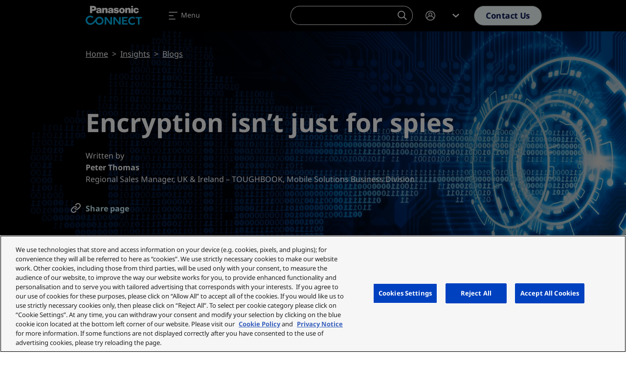

--- FILE ---
content_type: text/html; charset=UTF-8
request_url: https://eu.connect.panasonic.com/ae/en/blog/encryption-isnt-just-spies
body_size: 59136
content:
<!DOCTYPE html><html lang="en" dir="ltr" prefix="og: https://ogp.me/ns#" class="h-100"><head><meta charset="utf-8" /><meta name="description" content="Protecting personal information and sensitive commercial data is more important than ever, and the use of encrypted, internal solid-state drives in laptops is spreading rapidly from the defence industry to other organisations." /><link rel="canonical" href="https://eu.connect.panasonic.com/gb/en/blog/encryption-isnt-just-spies" /><meta property="og:site_name" content="Panasonic Connect" /><meta property="og:type" content="blog" /><meta property="og:url" content="https://eu.connect.panasonic.com/ae/en/blog/encryption-isnt-just-spies" /><meta property="og:title" content="Encryption isn’t just for spies" /><meta property="og:description" content="Protecting personal information and sensitive commercial data is more important than ever, and the use of encrypted, internal solid-state drives in laptops is spreading rapidly from the defence industry to other organisations." /><meta property="og:image" content="https://eu.connect.panasonic.com/sites/default/files/styles/social/public/media/image/2022-12/shutterstock-672392776.jpg" /><meta property="og:image:width" content="1280" /><meta property="og:image:height" content="640" /><meta property="og:locale" content="en_AE" /><meta name="Generator" content="Drupal 10 (https://www.drupal.org)" /><meta name="MobileOptimized" content="width" /><meta name="HandheldFriendly" content="true" /><meta name="viewport" content="width=device-width, initial-scale=1.0" /><meta name="msvalidate.01" content="ADBE411FB28B2EC2AFE131FE681C3A7B" /><script type="application/ld+json">{"@context":"https:\/\/schema.org","@type":"WebSite","@id":"https:\/\/eu.connect.panasonic.com\/#website","name":"Panasonic Connect Europe","image":"","url":"https:\/\/eu.connect.panasonic.com\/ae\/en","potentialAction":{"@type":"SearchAction","target":{"@type":"EntryPoint","urlTemplate":"https:\/\/eu.connect.panasonic.com\/ae\/en\/search?s={search_term_string}"},"query-input":"required name=search_term_string"}}</script><link rel="icon" href="/themes/custom/panasonic/favicon.ico" type="image/vnd.microsoft.icon" /><link rel="alternate" hreflang="en-gb" href="https://eu.connect.panasonic.com/gb/en/blog/encryption-isnt-just-spies" /><link rel="alternate" hreflang="en-be" href="https://eu.connect.panasonic.com/be/en/blog/encryption-isnt-just-spies" /><link rel="alternate" hreflang="en-cz" href="https://eu.connect.panasonic.com/cz/en/blog/encryption-isnt-just-spies" /><link rel="alternate" hreflang="en-dk" href="https://eu.connect.panasonic.com/dk/en/blog/encryption-isnt-just-spies" /><link rel="alternate" hreflang="en-de" href="https://eu.connect.panasonic.com/de/en/blog/encryption-isnt-just-spies" /><link rel="alternate" hreflang="en-es" href="https://eu.connect.panasonic.com/es/en/blog/encryption-isnt-just-spies" /><link rel="alternate" hreflang="en-fr" href="https://eu.connect.panasonic.com/fr/en/blog/encryption-isnt-just-spies" /><link rel="alternate" hreflang="en-it" href="https://eu.connect.panasonic.com/it/en/blog/encryption-isnt-just-spies" /><link rel="alternate" hreflang="en-lu" href="https://eu.connect.panasonic.com/lu/en/blog/encryption-isnt-just-spies" /><link rel="alternate" hreflang="en-hu" href="https://eu.connect.panasonic.com/hu/en/blog/encryption-isnt-just-spies" /><link rel="alternate" hreflang="en-nl" href="https://eu.connect.panasonic.com/nl/en/blog/encryption-isnt-just-spies" /><link rel="alternate" hreflang="en-no" href="https://eu.connect.panasonic.com/no/en/blog/encryption-isnt-just-spies" /><link rel="alternate" hreflang="en-pl" href="https://eu.connect.panasonic.com/pl/en/blog/encryption-isnt-just-spies" /><link rel="alternate" hreflang="en-pt" href="https://eu.connect.panasonic.com/pt/en/blog/encryption-isnt-just-spies" /><link rel="alternate" hreflang="en-ch" href="https://eu.connect.panasonic.com/ch/en/blog/encryption-isnt-just-spies" /><link rel="alternate" hreflang="en-sk" href="https://eu.connect.panasonic.com/sk/en/blog/encryption-isnt-just-spies" /><link rel="alternate" hreflang="en-fi" href="https://eu.connect.panasonic.com/fi/en/blog/encryption-isnt-just-spies" /><link rel="alternate" hreflang="en-se" href="https://eu.connect.panasonic.com/se/en/blog/encryption-isnt-just-spies" /><link rel="alternate" hreflang="en-tr" href="https://eu.connect.panasonic.com/tr/en/blog/encryption-isnt-just-spies" /><link rel="alternate" hreflang="en-ae" href="https://eu.connect.panasonic.com/ae/en/blog/encryption-isnt-just-spies" /> <script type="text/javascript" src="https://cdn.cookielaw.org/consent/ced1753e-3d0e-44ac-b408-ef5bb24244e1/OtAutoBlock.js" ></script><script src="https://cdn.cookielaw.org/scripttemplates/otSDKStub.js" data-document-language="true" type="text/javascript" charset="UTF-8" data-domain-script="ced1753e-3d0e-44ac-b408-ef5bb24244e1" ></script><script type="text/javascript">
function OptanonWrapper() { }
</script><title>Encryption isn’t just for spies | Panasonic Connect</title><link rel="stylesheet" media="all" href="/sites/default/files/css/css_H3X7S6TBXlr9AH0QUSg6ZZBIHkIz_mkTpJ239dSCKf4.css?delta=0&amp;language=en&amp;theme=panasonic&amp;include=eJxljEsKwzAMRC_kWKuex8i1UAzyB4_dkts3DS1ddDPwhpnXuTJazfdgTXMNyEkiD7po-5DDgSmFIkNcbG1iDu63Py4CsApc_1pJrUW2DfOwXNU9sjxBV_rS0jI5t4P1vO-gNFZn87_Gr9pXtIxdkpsxFFEuUhe9fYIXZrlKCA" /><link rel="stylesheet" media="all" href="/sites/default/files/css/css_jhcrYhRDyhCAjEoI_ghOHXB7giNqCTbv18cudhRjsbI.css?delta=1&amp;language=en&amp;theme=panasonic&amp;include=eJxljEsKwzAMRC_kWKuex8i1UAzyB4_dkts3DS1ddDPwhpnXuTJazfdgTXMNyEkiD7po-5DDgSmFIkNcbG1iDu63Py4CsApc_1pJrUW2DfOwXNU9sjxBV_rS0jI5t4P1vO-gNFZn87_Gr9pXtIxdkpsxFFEuUhe9fYIXZrlKCA" /> <script type='text/javascript'>
(function(c,h,a,f,i,e){c[a]=c[a]||function(){(c[a].q=c[a].q||[]).push(arguments)};
c[a].a=i;c[a].e=e;var g=h.createElement("script");g.async=true;g.type="text/javascript";
g.src=f+'?aid='+i;var b=h.getElementsByTagName("script")[0];b.parentNode.insertBefore(g,b);
})(window,document,"rtp","//lonrtp1-cdn.marketo.com/rtp-api/v1/rtp.js","panasoniceu");
rtp('send','view');
rtp('get', 'campaign',true);
</script><script defer data-domain="eu.connect.panasonic.com" src="https://plausible.io/js/script.file-downloads.hash.outbound-links.pageview-props.tagged-events.js"></script><script>window.plausible = window.plausible || function() { (window.plausible.q = window.plausible.q || []).push(arguments) }</script><script>
window.dataLayer = window.dataLayer || [];
window.dataLayer.push({
'event': 'page_data',
'language': 'en',
'country': 'ae',
'pageType': 'blog',
'businessUnit': 'TOUGHBOOK',
'industry': 'Defence',
'userStatus': 'Guest'
});
</script><script>(function(w,d,s,l,i){w[l]=w[l]||[];w[l].push({'gtm.start':
new Date().getTime(),event:'gtm.js'});var f=d.getElementsByTagName(s)[0],
j=d.createElement(s),dl=l!='dataLayer'?'&l='+l:'';j.async=true;j.src=
'https://www.googletagmanager.com/gtm.js?id='+i+dl;f.parentNode.insertBefore(j,f);
})(window,document,'script','dataLayer','GTM-5VJQS49');</script> <script>
window._6si = window._6si || [];
window._6si.push(['enableEventTracking', true]);
window._6si.push(['setToken', 'ae0841ab11d6fcf2a45ce91e520a6bd5']);
window._6si.push(['setEndpoint', 'b.6sc.co']);
window._6si.push(['enableRetargeting', false]);
(function() {
var gd = document.createElement('script');
gd.type = 'text/javascript';
gd.async = true;
gd.src = '//j.6sc.co/6si.min.js';
var s = document.getElementsByTagName('script')[0];
s.parentNode.insertBefore(gd, s);
})();
</script><script type="application/json" data-drupal-selector="drupal-settings-json">{"path":{"baseUrl":"\/","pathPrefix":"ae\/en\/","currentPath":"node\/11482","currentPathIsAdmin":false,"isFront":false,"currentLanguage":"en"},"pluralDelimiter":"\u0003","suppressDeprecationErrors":true,"ajaxPageState":{"libraries":"[base64]","theme":"panasonic","theme_token":null},"ajaxTrustedUrl":{"form_action_p_pvdeGsVG5zNF_XLGPTvYSKCf43t8qZYSwcfZl2uzM":true},"munchkin":"884-CQI-581","search_api_autocomplete":{"products_search_api":{"auto_submit":true,"min_length":2}},"TBMegaMenu":{"TBElementsCounter":{"column":null},"theme":"panasonic","tbm-megamenu":{"arrows":"1"}},"schema":{"created":"2025-12-30","modified":"2022-09-20","article_image":["https:\/\/eu.connect.panasonic.com\/sites\/default\/files\/styles\/full\/public\/media\/image\/2022-12\/shutterstock-672392776.jpg"],"author":[{"@type":"Organisation","name":"Panasonic Connect","ParentOrganization":"Panasonic Holdings Ltd","url":"https:\/\/eu.connect.panasonic.com\/ae\/en"}]},"user":{"uid":0,"permissionsHash":"b0f3ada78cc68c6c0fb03eb0d53960b445e9217cfb039b78b2fefe5b668f07e5"}}</script><script src="/sites/default/files/js/js_zSmeFCSeu4TVKhSAZIKTRekXNuyJVJzaC9GgG9qmhMs.js?scope=header&amp;delta=0&amp;language=en&amp;theme=panasonic&amp;include=eJxNylEKgCAQRdENJS5JZvShhs6IYx_tPoiiPg_3DhIylRpD01wlWE1gmv6We7SN9_K5KVNzts5WJf9CASVMt9u2OHRk6pDDMxm-KUSd8BYLOl1LtS8Q" class="panasonic-js-collection" data-ot-ignore></script><script type="text/javascript">
!function(e){function r(r){for(var n,l,f=r[0],i=r[1],a=r[2],c=0,s=[];c<f.length;c++)l=f[c],Object.prototype.hasOwnProperty.call(o,l)&&o[l]&&s.push(o[l][0]),o[l]=0;for(n in i)Object.prototype.hasOwnProperty.call(i,n)&&(e[n]=i[n]);for(p&&p(r);s.length;)s.shift()();return u.push.apply(u,a||[]),t()}function t(){for(var e,r=0;r<u.length;r++){for(var t=u[r],n=!0,f=1;f<t.length;f++){var i=t[f];0!==o[i]&&(n=!1)}n&&(u.splice(r--,1),e=l(l.s=t[0]))}return e}var n={},o={1:0},u=[];function l(r){if(n[r])return n[r].exports;var t=n[r]={i:r,l:!1,exports:{}};return e[r].call(t.exports,t,t.exports,l),t.l=!0,t.exports}l.m=e,l.c=n,l.d=function(e,r,t){l.o(e,r)||Object.defineProperty(e,r,{enumerable:!0,get:t})},l.r=function(e){"undefined"!=typeof Symbol&&Symbol.toStringTag&&Object.defineProperty(e,Symbol.toStringTag,{value:"Module"}),Object.defineProperty(e,"__esModule",{value:!0})},l.t=function(e,r){if(1&r&&(e=l(e)),8&r)return e;if(4&r&&"object"==typeof e&&e&&e.__esModule)return e;var t=Object.create(null);if(l.r(t),Object.defineProperty(t,"default",{enumerable:!0,value:e}),2&r&&"string"!=typeof e)for(var n in e)l.d(t,n,function(r){return e[r]}.bind(null,n));return t},l.n=function(e){var r=e&&e.__esModule?function(){return e.default}:function(){return e};return l.d(r,"a",r),r},l.o=function(e,r){return Object.prototype.hasOwnProperty.call(e,r)},l.p="/";var f=window.webpackJsonp=window.webpackJsonp||[],i=f.push.bind(f);f.push=r,f=f.slice();for(var a=0;a<f.length;a++)r(f[a]);var p=i;t()}([]);
</script></head><body class="branch-v4.3.0 env-panasonicprod site-eu nav-anim-pulse path-node page-node-type-blog d-flex flex-column h-100"> <noscript><iframe src="https://www.googletagmanager.com/ns.html?id=GTM-5VJQS49" height="0" width="0" style="display:none;visibility:hidden"></iframe></noscript> <a href="#main-content" class="visually-hidden focusable skip-link"> Skip to main content </a><div class="dialog-off-canvas-main-canvas d-flex flex-column" data-off-canvas-main-canvas> <header class="header is-dark " id="navbar_top" data-theme="dark"> <nav class="navbar main-nav navbar-expand-xxl"><div class="container flex-nowrap text-nowrap"> <a class="navbar-brand" href="https://eu.connect.panasonic.com/ae/en"> <svg class="nav-logo" xmlns="http://www.w3.org/2000/svg" viewBox="0 0 324 151.675"> <path fill="none" d="M0 0h324v151.675H0z" /> <g data-name="2 lines"> <g fill="#00b7f1"> <path data-name="Path 518" d="M210.242 128.831h32.4v-7.827h-23.4v-11.145h18.445v-7.539h-18.448v-9.678h22.641v-7.769h-31.633v43.958Z" /> <path data-name="Path 519" d="M301.68 128.831h9.146V92.69H324v-7.822h-35.489v7.822h13.169Z" /> <path data-name="Path 520" d="M143.028 84.868v31.2h-.245s-3.813-5.064-11.088-15.054c-4-5.5-11.942-16.147-11.942-16.147h-9.7v43.963h9.146V97.687h.254s3.654 5.314 11.217 15.39c4.407 5.875 12.224 15.759 12.224 15.759h9.275V84.873h-9.141Z" /> <path data-name="Path 521" d="M193.159 84.868v31.2h-.246s-3.813-5.064-11.088-15.054c-4-5.5-11.942-16.147-11.942-16.147h-9.7v43.963h9.146V97.687h.254s3.654 5.314 11.217 15.39c4.407 5.875 12.224 15.759 12.224 15.759h9.275V84.873h-9.141Z" /> <path data-name="Path 522" d="M269.093 121.676a14.81 14.81 0 1 1 10.546-25.59l5.549-5.7a23.708 23.708 0 0 0-16.565-7.136 23.44 23.44 0 0 0-23.24 23.538c0 13.073 10.536 23.677 23.221 23.677 8.215 0 13.424-3.688 17.6-8.1l-5.525-5.731a14.951 14.951 0 0 1-11.586 5.042Z" /> <path data-name="Path 523" d="M79.908 83.243c-5.7 0-11.577 1.405-18.157 8.306-3.381 3.544-11.1 15.265-17.893 21.926-4.1 4.019-9.553 7.621-16.5 7.621a17.6 17.6 0 0 1-17.61-17.366A17.368 17.368 0 0 1 27.02 86.278a17.121 17.121 0 0 1 12.253 4.671l6.235-6.278a27.148 27.148 0 0 0-9.218-5.9 23.805 23.805 0 0 0-8.93-1.76C12.248 77.011 0 88.977 0 103.733s12.248 26.722 27.36 26.722a31.035 31.035 0 0 0 21.456-9.218 57.55 57.55 0 0 0 8.186-9.908 22.591 22.591 0 0 0 6.58 12.79 23.193 23.193 0 0 0 16.325 6.335 23.606 23.606 0 1 0 0-47.21Zm.173 38.112a14.539 14.539 0 1 1 14.244-14.536 14.393 14.393 0 0 1-14.245 14.536Z" /> </g> <g class="brand-name"> <path data-name="Rectangle 385" d="M262.466 21.21h11.078v7.827h-11.078z" /> <path data-name="Path 510" d="M303.292 58.833a14.493 14.493 0 0 1-7.956 4.393 19.742 19.742 0 0 1-6.215.3 14.7 14.7 0 0 1-7.611-2.969 15.786 15.786 0 0 1-4.455-5.016 13.754 13.754 0 0 1-1.755-4.9 16.162 16.162 0 0 1 .36-7.2 14.624 14.624 0 0 1 11.4-10.752 19.607 19.607 0 0 1 9.328.221 12.883 12.883 0 0 1 5.827 3.189 11.886 11.886 0 0 1 2.551 3.343 8.941 8.941 0 0 1 1.045 4.815h-10.125a4.962 4.962 0 0 0-1.966-3.271 4.128 4.128 0 0 0-4.757-.23 4.672 4.672 0 0 0-2.081 2.681 13.64 13.64 0 0 0-.134 8.134 6.2 6.2 0 0 0 1.77 2.94 4.247 4.247 0 0 0 3.659 1.161 3.443 3.443 0 0 0 2.139-1.151 4.449 4.449 0 0 0 1.113-2.283 13.991 13.991 0 0 0 .206-1.794h10.675a10.64 10.64 0 0 1-3.017 8.388" /> <path data-name="Rectangle 386" d="M262.466 33.06h11.078v29.624h-11.078z" /> <path data-name="Path 511" d="M238.927 36.192a18.321 18.321 0 0 1 4.6-2.983 12.022 12.022 0 0 1 8.752-.652 9.546 9.546 0 0 1 6.609 6.46 14.371 14.371 0 0 1 .705 4.551v19.121h-11.76V45.496a5.251 5.251 0 0 0-.24-1.611 3.249 3.249 0 0 0-1.909-2.12 4.437 4.437 0 0 0-5.6 1.856 4.835 4.835 0 0 0-.7 2.566v16.507h-11.391V33.07h10.685l.249 3.122" /> <path data-name="Path 512" d="M106.201 36.192a18.32 18.32 0 0 1 4.6-2.983 12.009 12.009 0 0 1 8.748-.652 9.546 9.546 0 0 1 6.609 6.46 14.238 14.238 0 0 1 .7 4.551v19.121h-11.751V45.496a5.25 5.25 0 0 0-.24-1.611 3.249 3.249 0 0 0-1.909-2.12 4.437 4.437 0 0 0-5.6 1.856 4.835 4.835 0 0 0-.7 2.566v16.507H95.267V33.07h10.685l.249 3.122" /> <path data-name="Path 513" d="M176.865 51.783a15.487 15.487 0 0 1 2.374.595 1.9 1.9 0 0 1 1.295 1.446 2.177 2.177 0 0 1-.6 2.033 3.389 3.389 0 0 1-1.971 1.007 5.743 5.743 0 0 1-2.969-.278 3.949 3.949 0 0 1-1.256-.719 3.127 3.127 0 0 1-1.036-1.554 4.887 4.887 0 0 1-.221-1.578h-10.847v.633a7.656 7.656 0 0 0 .518 2.839 9.118 9.118 0 0 0 2.412 3.6 11.55 11.55 0 0 0 4.935 2.782 26.3 26.3 0 0 0 11.745.734 16.211 16.211 0 0 0 5.266-1.717 10.6 10.6 0 0 0 2.043-1.362 9.009 9.009 0 0 0 2.844-9.86 7.182 7.182 0 0 0-2.23-3.376 12.531 12.531 0 0 0-4.906-2.676c-.417-.12-.767-.221-1.189-.336a52.583 52.583 0 0 0-6.7-1.424c-.643-.1-1.18-.2-1.808-.345a3.99 3.99 0 0 1-.806-.273 1.322 1.322 0 0 1-.662-1.75.67.67 0 0 1 .053-.1 2.579 2.579 0 0 1 1.587-1.261 5.717 5.717 0 0 1 3.592.086 2.692 2.692 0 0 1 1.846 2.7h10.45a10.128 10.128 0 0 0-.643-3.578 6.354 6.354 0 0 0-2.134-2.964 10.307 10.307 0 0 0-2.8-1.6 15.2 15.2 0 0 0-3.031-.839 30.685 30.685 0 0 0-7.438-.422 23.737 23.737 0 0 0-4.23.614 12.678 12.678 0 0 0-5.16 2.479 8.209 8.209 0 0 0-2.81 3.933 7.123 7.123 0 0 0-.417 2.168 8.309 8.309 0 0 0 .609 3.611 7.863 7.863 0 0 0 4.561 4.561 18.273 18.273 0 0 0 3.218.964c2.288.47 4.22.839 6.517 1.228" /> <path data-name="Path 514" d="M45.45 49.91h-7.6v-9.721h4.935c.94 0 1.736-.024 2.671-.072a4.081 4.081 0 0 0 3.156-1.7 3.765 3.765 0 0 0 .739-1.8 6.782 6.782 0 0 0 .038-1.65 4.173 4.173 0 0 0-4.172-3.784h-7.366v31.5H25.26V21.21h20.57c.815 0 1.511.019 2.326.062A14.519 14.519 0 0 1 61.73 37.429a13.45 13.45 0 0 1-10.671 11.87 24.526 24.526 0 0 1-5.606.614" /> <path data-name="Path 515" d="M212.827 32.49a21.89 21.89 0 0 0-6.714 0 15.4 15.4 0 0 0-8.642 4.283 14.075 14.075 0 0 0-4.441 9.246 17.029 17.029 0 0 0 .575 6.374 14.641 14.641 0 0 0 5.429 8.038 14.144 14.144 0 0 0 5.851 2.714 21.479 21.479 0 0 0 9.16 0 14.116 14.116 0 0 0 5.851-2.714l-6.369-6.94a4.459 4.459 0 0 1-5.9 2.24 4.3 4.3 0 0 1-2.24-2.24 10.258 10.258 0 0 1-.839-2.858 16.579 16.579 0 0 1 .129-5.956 7.672 7.672 0 0 1 1.165-2.863 4.324 4.324 0 0 1 5.985-1.247 4.122 4.122 0 0 1 1.247 1.247 7.67 7.67 0 0 1 1.165 2.863 16.579 16.579 0 0 1 .13 5.956 10.593 10.593 0 0 1-.839 2.858l6.369 6.94a14.642 14.642 0 0 0 5.429-8.038 16.835 16.835 0 0 0 .576-6.374 14.092 14.092 0 0 0-4.446-9.246 15.344 15.344 0 0 0-8.632-4.283" /> <path data-name="Path 516" d="M160.02 60.353c-.168-2.446-.259-4.513-.307-6.959-.067-3.213-.1-5.932-.125-9.146a19.3 19.3 0 0 0-.638-4.882 7.742 7.742 0 0 0-3.846-4.988 12.233 12.233 0 0 0-3.645-1.372 30.865 30.865 0 0 0-12.349-.245 15.113 15.113 0 0 0-3.347.969 8.883 8.883 0 0 0-5.271 5.774 7.02 7.02 0 0 0-.283 3.055 1.568 1.568 0 0 0 .163.547l9.971.24a4.445 4.445 0 0 1 .273-1.77 3.021 3.021 0 0 1 1.88-1.885 5.852 5.852 0 0 1 3.98-.067 2.719 2.719 0 0 1 1.8 1.832 1.769 1.769 0 0 1-.249 1.587 2.348 2.348 0 0 1-1.141.887c-.3.11-.552.2-.854.278a39.05 39.05 0 0 1-3.985.863c-1.122.187-2.062.36-3.175.58a35.61 35.61 0 0 0-4.23 1.108 8.808 8.808 0 0 0-3.424 2 7.24 7.24 0 0 0-2.369 4.5 9.071 9.071 0 0 0 .139 3.448 8.244 8.244 0 0 0 5.884 6.259 14.407 14.407 0 0 0 9.8-.494 9.346 9.346 0 0 0 3.88-2.834l-.7-5.093a4.282 4.282 0 0 1-1.971 1.679 7.366 7.366 0 0 1-2.364.619 5.291 5.291 0 0 1-2.033-.173 2.882 2.882 0 0 1-1.405-.849 2.463 2.463 0 0 1-.643-1.242 1.981 1.981 0 0 1 .671-1.961 3.953 3.953 0 0 1 1.252-.729c1.156-.427 2.144-.743 3.328-1.084a25.919 25.919 0 0 0 3.971-1.463 11.324 11.324 0 0 1-.024 3.093 4.986 4.986 0 0 1-.782 2.11l.7 5.093c.221.719.417 1.328.667 2.038a2.849 2.849 0 0 0 .6 1.012h10.985a4.572 4.572 0 0 1-.782-2.331" /> <path data-name="Path 517" d="M92.186 60.353c-.168-2.446-.259-4.513-.307-6.959-.067-3.213-.1-5.932-.125-9.146a19.081 19.081 0 0 0-.638-4.882 7.742 7.742 0 0 0-3.846-4.988 12.233 12.233 0 0 0-3.645-1.372 30.865 30.865 0 0 0-12.349-.245 15.113 15.113 0 0 0-3.347.969 8.894 8.894 0 0 0-5.271 5.774 7.093 7.093 0 0 0-.283 3.055 1.567 1.567 0 0 0 .163.547l9.966.24a4.447 4.447 0 0 1 .273-1.77 3.021 3.021 0 0 1 1.88-1.885 5.852 5.852 0 0 1 3.98-.067 2.719 2.719 0 0 1 1.8 1.832 1.768 1.768 0 0 1-.249 1.587 2.37 2.37 0 0 1-1.141.887 8.447 8.447 0 0 1-.854.278 38.775 38.775 0 0 1-3.985.863c-1.117.187-2.062.36-3.175.58a35.606 35.606 0 0 0-4.23 1.108 8.9 8.9 0 0 0-3.429 2 7.24 7.24 0 0 0-2.369 4.5 9.072 9.072 0 0 0 .139 3.448 8.244 8.244 0 0 0 5.884 6.259 14.407 14.407 0 0 0 9.8-.494 9.347 9.347 0 0 0 3.88-2.834l-.7-5.093a4.282 4.282 0 0 1-1.971 1.679 7.366 7.366 0 0 1-2.364.619 5.291 5.291 0 0 1-2.033-.173 2.861 2.861 0 0 1-1.405-.849 2.463 2.463 0 0 1-.643-1.242 1.981 1.981 0 0 1 .671-1.961 3.952 3.952 0 0 1 1.252-.729c1.156-.427 2.144-.743 3.333-1.084a25.92 25.92 0 0 0 3.971-1.463 11.519 11.519 0 0 1-.024 3.093 4.987 4.987 0 0 1-.782 2.11l.7 5.093c.221.719.417 1.328.667 2.038a2.849 2.849 0 0 0 .6 1.012h10.982a4.611 4.611 0 0 1-.777-2.331" /> </g> </g></svg></a><div class="mobile-wrapper"> <a class="m-0 me-1 d-lg-none btn btn-outline-primary" href="/ae/en/support/contact-us" onclick="dataLayer.push({'event': 'header_click', 'ctaInteraction': 'contact '});"> Contact </a> <a class="m-0 navbar-toggler" data-bs-toggle="offcanvas" data-bs-target="#navbarNavDropdown" aria-controls="navbarNavDropdown" aria-expanded="false" aria-label="Toggle navigation"> <span class="navbar-toggler-icon"> <svg width="24" height="24" viewBox="0 0 24 24" fill="none" xmlns="http://www.w3.org/2000/svg"><path fill-rule="evenodd" clip-rule="evenodd" d="M3.2002 5.00001C3.2002 4.55818 3.55837 4.20001 4.0002 4.20001H20.0002C20.442 4.20001 20.8002 4.55818 20.8002 5.00001C20.8002 5.44184 20.442 5.80001 20.0002 5.80001H4.0002C3.55837 5.80001 3.2002 5.44184 3.2002 5.00001ZM3.2002 12C3.2002 11.5582 3.55837 11.2 4.0002 11.2H12.0002C12.442 11.2 12.8002 11.5582 12.8002 12C12.8002 12.4418 12.442 12.8 12.0002 12.8H4.0002C3.55837 12.8 3.2002 12.4418 3.2002 12ZM4.0002 18.2C3.55837 18.2 3.2002 18.5582 3.2002 19C3.2002 19.4418 3.55837 19.8 4.0002 19.8H16.0002C16.442 19.8 16.8002 19.4418 16.8002 19C16.8002 18.5582 16.442 18.2 16.0002 18.2H4.0002Z"/></svg> </span> <span class="navbar-toggler-label d-none d-md-inline">Menu</span></a></div><ul class="navbar-nav me-auto"><li class="nav-item dropdown"> <a href="#test" class="nav-link dropdown-toggle" id="navbarDropdownMenuLinkProducts" role="button" data-bs-toggle="dropdown" data-bs-auto-close="outside" aria-expanded="false" onclick="dataLayer.push({'event': 'header_click', 'ctaInteraction': 'Products'});"> Products <span class="icon-toggle"><svg class="icon icon-shevronUp " xmlns="http://www.w3.org/2000/svg" width="24" height="24" viewBox="0 0 24 24"> <path d="m12 8 7 6.4-1.751 1.6-4.082-3.733L12 11.2l-.35.32-.962.88L6.751 16 5 14.4Z"></path></svg></span> </a><div class="dropdown-menu tb-megamenu" id="dropdownProducts" aria-labelledby="navbarDropdownMenuLinkProducts" data-theme="light"><div class="container"><div class="mobile-back"> <a href="" data-bs-toggle="" data-bs-target="#" id="" class="cta"> <span class="cta-icon"> <svg class="icon icon-shevronLeft" xmlns="http://www.w3.org/2000/svg" width="24" height="24" viewBox="0 0 24 24"> <path d="m8 12 6.4-7L16 6.751l-3.733 4.082L11.2 12l.32.35.88.962 3.6 3.937L14.4 19Z" /> </svg> </span> Back </a></div><div class="d-flex"><div class="rows flex-grow-1"><div class="tbm-row"><div class="tbm-column span9 main-products"><div class="tbm-column-inner"><div class="tbm-block"><div class="block-inner"> <nav aria-labelledby="block-menu-blockmain-menu" id="block-menu-blockmain" class="block block-menu navigation menu--main"><p class="visually-hidden" id="block-menu-blockmain-menu">Products</p><div class="menu-cols-2 menu-cols-1-lg"><li> <a href="https://eu.connect.panasonic.com/ae/en/toughbook" data-bs-toggle="" data-bs-target="#" id="" class="cta dropdown-item" onclick="dataLayer.push({'event': 'header_click', 'ctaInteraction': 'TOUGHBOOK'});"> <span class="cta-icon"> <svg xmlns="http://www.w3.org/2000/svg" class="icon icon-mobile_it" width="24" height="24" viewBox="0 0 24 24" aria-labelledby="field-media-image-title-0--4"><title id="field-media-image-title-0--4">Icon mobile it</title> <rect id="area" width="24" height="24" fill="none"/> <path id="mobile_it-icon-solid" d="M17983.256,20754.016a.253.253,0,0,1-.254-.254v-9.7a.253.253,0,0,1,.254-.254h6.381a.253.253,0,0,1,.254.254v5.359h12.311v1.152l-1.084,1.109h-.238c-4.408.031-8.047.043-10.529.043h-.459v2.035a.253.253,0,0,1-.254.254Zm2.809-1.02a.51.51,0,1,0,.51-.512A.51.51,0,0,0,17986.064,20753Zm12.629-2.672v.5h1.787v-.5Zm-14.9,1.4h5.318v-7.066h-5.318Zm6.1-2.3v-.766h9.949v-6.633h-12.248v1.785h-1.02v-2.8h14.289v8.418Z" transform="translate(-17980.6 -20735.512)" fill="#000e4e"/></svg></span> TOUGHBOOK <span class="cta-icon cta-icon-arrow"><svg class="icon icon-arrow" xmlns="http://www.w3.org/2000/svg" width="9.207" height="10" viewBox="0 0 9.207 10"> <rect y="4.06" width="7.49" height="1.77" fill="#ff6a00" /> <path class="arrow" d="M9.21,5l-4.8,5L3.21,8.75,6,5.83,6.81,5l-.24-.25-.66-.69L3.21,1.25,4.41,0Z" fill="#000e4e" /></svg></span> </a></li><li> <a href="https://eu.connect.panasonic.com/ae/en/broadcast-and-proav" data-bs-toggle="" data-bs-target="#" id="" class="cta dropdown-item" onclick="dataLayer.push({'event': 'header_click', 'ctaInteraction': 'Broadcast &amp; ProAV'});"> <span class="cta-icon"> <svg xmlns="http://www.w3.org/2000/svg" class="icon icon-camera" width="24" height="24" viewBox="0 0 24 24" aria-labelledby="field-media-image-title-0--5"><title id="field-media-image-title-0--5">Icon camera</title> <rect id="area" width="24" height="24" fill="none"/> <path id="camera-icon_-solid" data-name="camera-icon -solid" d="M17986.166,21029.711v-4.113h-1.373v.688h-1.371v-4.117h1.371v.688h1.373v-1.375h1.436l2.061-3.445H17991a1.719,1.719,0,0,1,1.676-1.352h4.113a1.715,1.715,0,0,1,0,3.43h-4.113a1.721,1.721,0,0,1-1.676-1.352h-.93l-1.627,2.719h10.059v1.457h1.373v-.035l2.742-1.336v6.855l-2.742-1.371h-1.373v2.66Zm2.057-2.059h8.227v-4.113h-8.227Zm.686-.684v-2.742h6.855v2.742Z" transform="translate(-17981.021 -21010.828)" fill="#000e4e" stroke="rgba(0,0,0,0)" stroke-width="1"/></svg></span> Broadcast &amp; ProAV <span class="cta-icon cta-icon-arrow"><svg class="icon icon-arrow" xmlns="http://www.w3.org/2000/svg" width="9.207" height="10" viewBox="0 0 9.207 10"> <rect y="4.06" width="7.49" height="1.77" fill="#ff6a00" /> <path class="arrow" d="M9.21,5l-4.8,5L3.21,8.75,6,5.83,6.81,5l-.24-.25-.66-.69L3.21,1.25,4.41,0Z" fill="#000e4e" /></svg></span> </a></li><li> <a href="/ae/en/projectors" data-bs-toggle="" data-bs-target="#" id="" class="cta dropdown-item" onclick="dataLayer.push({'event': 'header_click', 'ctaInteraction': 'Projectors'});"> <span class="cta-icon"> <svg xmlns="http://www.w3.org/2000/svg" class="icon icon-projector" width="24" height="24" viewBox="0 0 24 24" aria-labelledby="field-media-image-title-0--6"><title id="field-media-image-title-0--6">Icon projector</title> <rect id="area" width="24" height="24" fill="none"/> <path id="projector-icon-solid" d="M17998.965,20927.121v-2.145h-11.812l0,2.145h-2.193v-2.145h-1.541v-9.113h19.2v9.113h-1.463v2.145Zm-8.037-8.8a2.968,2.968,0,1,0,2.094-.863A2.951,2.951,0,0,0,17990.928,20918.324Zm5.887,5.031h4.607v-.687h-4.607Zm-12.1,0h4.609v-.687h-4.609Zm12.1-2.324v.691h4.607v-.691Zm-12.1,0v.691h4.609v-.691Zm12.1-1.039h4.607v-.687h-4.607Zm-12.1,0h4.609v-.687h-4.609Zm12.1-1.7h4.607v-.691h-4.607Zm-12.1,0h4.609v-.691h-4.609Zm6.7,3.738a2.275,2.275,0,1,1,1.605.664A2.259,2.259,0,0,1,17991.416,20922.027Zm-.217-1.609a1.82,1.82,0,1,0,1.82-1.82A1.822,1.822,0,0,0,17991.2,20920.418Zm.689,0a1.131,1.131,0,1,1,1.131,1.133A1.132,1.132,0,0,1,17991.889,20920.418Z" transform="translate(-17981.021 -20909.49)" fill="#000e4e" stroke="rgba(0,0,0,0)" stroke-width="1"/></svg></span> Projectors <span class="cta-icon cta-icon-arrow"><svg class="icon icon-arrow" xmlns="http://www.w3.org/2000/svg" width="9.207" height="10" viewBox="0 0 9.207 10"> <rect y="4.06" width="7.49" height="1.77" fill="#ff6a00" /> <path class="arrow" d="M9.21,5l-4.8,5L3.21,8.75,6,5.83,6.81,5l-.24-.25-.66-.69L3.21,1.25,4.41,0Z" fill="#000e4e" /></svg></span> </a></li><li> <a href="/ae/en/professional-displays" data-bs-toggle="" data-bs-target="#" id="" class="cta dropdown-item" onclick="dataLayer.push({'event': 'header_click', 'ctaInteraction': 'Professional Displays'});"> <span class="cta-icon"> <svg xmlns="http://www.w3.org/2000/svg" class="icon icon-display" width="24" height="24" viewBox="0 0 24 24" aria-labelledby="field-media-image-title-0--7"><title id="field-media-image-title-0--7">Icon display</title> <rect id="area" width="24" height="24" fill="none"/> <path id="display-icon-solid" d="M19.2,16.2H0V3H19.2V16.2ZM17.5,5.875a16.509,16.509,0,0,1-4.575,5.65C9.955,13.715,4.718,14.748,4.7,14.748H17.5ZM1.2,4.2a.24.24,0,0,0-.24.24V15.178a.24.24,0,0,0,.24.24H18a.24.24,0,0,0,.24-.24V4.44A.24.24,0,0,0,18,4.2Z" transform="translate(2.4 2.322)" fill="#000e4e"/></svg></span> Professional Displays <span class="cta-icon cta-icon-arrow"><svg class="icon icon-arrow" xmlns="http://www.w3.org/2000/svg" width="9.207" height="10" viewBox="0 0 9.207 10"> <rect y="4.06" width="7.49" height="1.77" fill="#ff6a00" /> <path class="arrow" d="M9.21,5l-4.8,5L3.21,8.75,6,5.83,6.81,5l-.24-.25-.66-.69L3.21,1.25,4.41,0Z" fill="#000e4e" /></svg></span> </a></li><li> <a href="/ae/en/collaboration-solutions" data-bs-toggle="" data-bs-target="#" id="" class="cta dropdown-item" onclick="dataLayer.push({'event': 'header_click', 'ctaInteraction': 'Collaboration Solutions'});"> <span class="cta-icon"> <svg xmlns="http://www.w3.org/2000/svg" xmlns:xlink="http://www.w3.org/1999/xlink" width="100" height="100" viewBox="0 0 100 100" aria-labelledby="field-media-image-title-0--8"><title id="field-media-image-title-0--8">Icon collaboration new</title> <image id="Herunterladen_1_" data-name="Herunterladen (1)" x="11" y="8" width="77" height="80" xlink:href="[data-uri]"/></svg></span> Collaboration Solutions <span class="cta-icon cta-icon-arrow"><svg class="icon icon-arrow" xmlns="http://www.w3.org/2000/svg" width="9.207" height="10" viewBox="0 0 9.207 10"> <rect y="4.06" width="7.49" height="1.77" fill="#ff6a00" /> <path class="arrow" d="M9.21,5l-4.8,5L3.21,8.75,6,5.83,6.81,5l-.24-.25-.66-.69L3.21,1.25,4.41,0Z" fill="#000e4e" /></svg></span> </a></li><li> <a href="/ae/en/smart-factory-smt-tht-fatp-and-beyond" data-bs-toggle="" data-bs-target="#" id="" class="cta dropdown-item" onclick="dataLayer.push({'event': 'header_click', 'ctaInteraction': 'Smart Factory Solutions'});"> <span class="cta-icon"> <svg xmlns="http://www.w3.org/2000/svg" class="icon icon-smart_factory" width="24" height="24" viewBox="0 0 24 24" aria-labelledby="field-media-image-title-0--9"><title id="field-media-image-title-0--9">Icon smart factory</title> <rect id="area" width="24" height="24" fill="none"/> <path id="factory-icon-solid" d="M17979.473,20676.109l-.287-.059v-.814a3.461,3.461,0,0,1-.4-.168l-.576.576-.246-.16a4.318,4.318,0,0,1-.686-.557,4.478,4.478,0,0,1-.559-.687l-.162-.244.578-.578a3.7,3.7,0,0,1-.168-.406h-.812l-.061-.287a4.3,4.3,0,0,1,0-1.758l.061-.287h.813a3.658,3.658,0,0,1,.166-.4l-.576-.578.162-.246a4.248,4.248,0,0,1,.561-.686,4.588,4.588,0,0,1,.684-.559l.246-.162.576.58a3.041,3.041,0,0,1,.4-.168v-.814l.287-.059a4.353,4.353,0,0,1,1.76,0l.287.059v.814a3.3,3.3,0,0,1,.406.168l.576-.578.244.16a4.384,4.384,0,0,1,.686.561,4.337,4.337,0,0,1,.559.684l.162.246-.578.578a3.681,3.681,0,0,1,.17.4h.813l.059.287a4.3,4.3,0,0,1,0,1.758l-.059.287h-.812a3.712,3.712,0,0,1-.17.406l.578.578-.162.246a4.3,4.3,0,0,1-.559.684,4.454,4.454,0,0,1-.686.559l-.244.16-.576-.576a3.635,3.635,0,0,1-.406.168v.814l-.287.059a4.449,4.449,0,0,1-.881.09A4.317,4.317,0,0,1,17979.473,20676.109Zm-.375-4.262a1.254,1.254,0,1,0,1.256-1.256A1.255,1.255,0,0,0,17979.1,20671.848Zm8.445-1.275-.314-.041v-1.168a6.664,6.664,0,0,1-.691-.187l-.58,1.008-.3-.127a6.726,6.726,0,0,1-1.383-.812l-.256-.191.162-.275.424-.736a6.492,6.492,0,0,1-.5-.51l-1.01.582-.193-.258a6.71,6.71,0,0,1-.795-1.391l-.123-.295,1.016-.586a4.9,4.9,0,0,1-.18-.689h-1.168l-.037-.32a6.614,6.614,0,0,1-.043-.762,6.328,6.328,0,0,1,.055-.84l.037-.32h1.172a5.587,5.587,0,0,1,.188-.689l-1.012-.582.131-.295a6.783,6.783,0,0,1,.809-1.383l.191-.254.273.16.742.424a5.845,5.845,0,0,1,.508-.5l-.584-1.012.258-.191a7,7,0,0,1,1.393-.795l.293-.125.586,1.014a6.441,6.441,0,0,1,.693-.178v-1.168l.322-.035a6.774,6.774,0,0,1,.758-.043,6.988,6.988,0,0,1,.844.053l.314.041v1.17a5.746,5.746,0,0,1,.689.186l.584-1.01.295.129a6.836,6.836,0,0,1,1.383.809l.254.193-.586,1.014a6.187,6.187,0,0,1,.5.51l1.012-.584.191.26a6.814,6.814,0,0,1,.795,1.393l.123.293-.275.156-.738.428a5.352,5.352,0,0,1,.176.691h1.172l.035.322a6.808,6.808,0,0,1,.043.76,6.568,6.568,0,0,1-.053.844l-.041.314h-1.17a5.951,5.951,0,0,1-.186.689l1.01.584-.131.295a6.754,6.754,0,0,1-.811,1.383l-.189.254-1.014-.586a5.6,5.6,0,0,1-.51.5l.584,1.016-.258.189a6.688,6.688,0,0,1-1.395.795l-.291.123-.586-1.014a6.013,6.013,0,0,1-.693.178v1.17l-.32.035a6.808,6.808,0,0,1-.76.043A7.329,7.329,0,0,1,17987.543,20670.572Zm-1.143-8.828a2.865,2.865,0,1,0,2.027-.842A2.852,2.852,0,0,0,17986.4,20661.744Z" transform="translate(-17973.6 -20654.6)" fill="#000e4e"/></svg></span> Smart Factory Solutions <span class="cta-icon cta-icon-arrow"><svg class="icon icon-arrow" xmlns="http://www.w3.org/2000/svg" width="9.207" height="10" viewBox="0 0 9.207 10"> <rect y="4.06" width="7.49" height="1.77" fill="#ff6a00" /> <path class="arrow" d="M9.21,5l-4.8,5L3.21,8.75,6,5.83,6.81,5l-.24-.25-.66-.69L3.21,1.25,4.41,0Z" fill="#000e4e" /></svg></span> </a></li><li> <a href="https://eu.connect.panasonic.com/ae/en/robot-welding" data-bs-toggle="" data-bs-target="#" id="" class="cta dropdown-item" onclick="dataLayer.push({'event': 'header_click', 'ctaInteraction': 'Robot &amp; Welding'});"> <span class="cta-icon"> <svg xmlns="http://www.w3.org/2000/svg" class="icon icon-robotics" width="24" height="24" viewBox="0 0 24 24" aria-labelledby="field-media-image-title-0--10"><title id="field-media-image-title-0--10">Icon robotics</title> <rect id="area" width="24" height="24" fill="none"/> <path id="robot_arm_icon_solid" data-name="robot arm icon solid" d="M-1098.571,21639.2a5.594,5.594,0,0,1,1.05-2.857c1.084-1.693,1.885-1.791,1.885-1.791l1.5,2.453h3.831l1.357-2.453a4.767,4.767,0,0,1,1.845,1.664,6.1,6.1,0,0,1,1.183,2.984Zm4.966-3.086-1.37-2.375,1.37-2.375h2.741l1.371,2.375-1.371,2.375Zm.353-2.375a1.018,1.018,0,0,0,1.018,1.018,1.017,1.017,0,0,0,1.017-1.018,1.015,1.015,0,0,0-1.017-1.016A1.016,1.016,0,0,0-1093.251,21633.738Zm2.789-2.99-2.745-.182,2.549-2.484a4.272,4.272,0,0,0,.743,2.174,5.215,5.215,0,0,0,2.453,1.061l-1.714,1.514Zm.628-2.318a2.059,2.059,0,0,1,2.058-2.059,2.058,2.058,0,0,1,2.058,2.059,2.058,2.058,0,0,1-2.058,2.059A2.059,2.059,0,0,1-1089.834,21628.43Zm-6.65-2.59.839-.842-.2-.742-.742-.2-.84.838-1.574-.422,1.993-1.99,1.535.41.755-.721a1.731,1.731,0,0,1-.062-.461,1.715,1.715,0,0,1,1.714-1.715,1.715,1.715,0,0,1,1.715,1.715,1.715,1.715,0,0,1-1.715,1.715,1.723,1.723,0,0,1-.744-.17l-.67.639.408,1.525-1.992,1.992Zm4.125-2.07a1.445,1.445,0,0,0,1.132-.283,1.649,1.649,0,0,0,.42-1.3l3.133,3.357a4.135,4.135,0,0,0-1.677.4,4.04,4.04,0,0,0-.942,1.109Z" transform="translate(1104.359 -21617)" fill="#000e4e" stroke="rgba(0,0,0,0)" stroke-width="1"/></svg></span> Robot &amp; Welding <span class="cta-icon cta-icon-arrow"><svg class="icon icon-arrow" xmlns="http://www.w3.org/2000/svg" width="9.207" height="10" viewBox="0 0 9.207 10"> <rect y="4.06" width="7.49" height="1.77" fill="#ff6a00" /> <path class="arrow" d="M9.21,5l-4.8,5L3.21,8.75,6,5.83,6.81,5l-.24-.25-.66-.69L3.21,1.25,4.41,0Z" fill="#000e4e" /></svg></span> </a></li><li> <a href="/ae/en/microelectronics" data-bs-toggle="" data-bs-target="#" id="" class="cta dropdown-item" onclick="dataLayer.push({'event': 'header_click', 'ctaInteraction': 'Microelectronics'});"> <span class="cta-icon"> <svg xmlns="http://www.w3.org/2000/svg" xmlns:xlink="http://www.w3.org/1999/xlink" width="209" height="209" viewBox="0 0 209 209" aria-labelledby="field-media-image-title-0--11"><title id="field-media-image-title-0--11">Icon microelectronics</title> <image id="Ebene_1" data-name="Ebene 1" x="33" y="32" width="142" height="143" xlink:href="[data-uri]"/></svg></span> Microelectronics <span class="cta-icon cta-icon-arrow"><svg class="icon icon-arrow" xmlns="http://www.w3.org/2000/svg" width="9.207" height="10" viewBox="0 0 9.207 10"> <rect y="4.06" width="7.49" height="1.77" fill="#ff6a00" /> <path class="arrow" d="M9.21,5l-4.8,5L3.21,8.75,6,5.83,6.81,5l-.24-.25-.66-.69L3.21,1.25,4.41,0Z" fill="#000e4e" /></svg></span> </a></li><li> <a href="/ae/en/supply-chain-solutions" data-bs-toggle="" data-bs-target="#" id="" class="cta dropdown-item" onclick="dataLayer.push({'event': 'header_click', 'ctaInteraction': 'Supply Chain Solutions'});"> <span class="cta-icon"> <svg xmlns="http://www.w3.org/2000/svg" class="icon icon-logistics" width="24" height="24" viewBox="0 0 24 24" aria-labelledby="field-media-image-title-0--12"><title id="field-media-image-title-0--12">Icon logistics</title> <rect id="area" width="24" height="24" fill="none"/> <path id="logistics-icon-solid" d="M-1068.386,21508.563a1.478,1.478,0,0,1,1.478-1.479,1.478,1.478,0,0,1,1.478,1.479,1.478,1.478,0,0,1-1.478,1.479A1.478,1.478,0,0,1-1068.386,21508.563Zm-10.918,0a1.478,1.478,0,0,1,1.478-1.479,1.478,1.478,0,0,1,1.478,1.479,1.478,1.478,0,0,1-1.478,1.479A1.478,1.478,0,0,1-1079.3,21508.563Zm13.87-1.779a3.1,3.1,0,0,0-1.466-.318,2.868,2.868,0,0,0-1.428.318,1.189,1.189,0,0,0-.391.32h-1.562v-6.74h3.838l2.646,2.428v4.309l-1.2,0A1.454,1.454,0,0,0-1065.434,21506.783Zm-1.865-3.641h1.985l-1.985-1.789Zm-8.564,3.76a4.373,4.373,0,0,0-1.986-.555,3.942,3.942,0,0,0-1.919.555H-1083v-9.9h12.09v9.9Z" transform="translate(1085.398 -21490.148)" fill="#000e4e" stroke="rgba(0,0,0,0)" stroke-width="1"/></svg></span> Supply Chain Solutions <span class="cta-icon cta-icon-arrow"><svg class="icon icon-arrow" xmlns="http://www.w3.org/2000/svg" width="9.207" height="10" viewBox="0 0 9.207 10"> <rect y="4.06" width="7.49" height="1.77" fill="#ff6a00" /> <path class="arrow" d="M9.21,5l-4.8,5L3.21,8.75,6,5.83,6.81,5l-.24-.25-.66-.69L3.21,1.25,4.41,0Z" fill="#000e4e" /></svg></span> </a></li><li> <a href="https://eu.connect.panasonic.com/ae/en/ai-training-sales" data-bs-toggle="" data-bs-target="#" id="" class="cta dropdown-item" onclick="dataLayer.push({'event': 'header_click', 'ctaInteraction': 'AI Consultancy'});"> <span class="cta-icon"> <svg xmlns="http://www.w3.org/2000/svg" width="126" height="126" viewBox="0 0 126 126" fill="none" aria-labelledby="field-media-image-title-0--13"><title id="field-media-image-title-0--13">Ai icon navy</title><path d="M82.8222 30.3222L86.2616 20.0039H92.2383L95.6778 30.3222L105.996 33.7616V39.7383L95.6778 43.1778L92.2383 53.4961H86.2616L82.8222 43.1778L72.5039 39.7383V33.7616L82.8222 30.3222Z" fill="#000E4E"/><path d="M94.5 63V99.75H84V63H94.5Z" fill="#000E4E"/><path fill-rule="evenodd" clip-rule="evenodd" d="M38.5208 31.5H55.9791L73.673 99.75H62.8258L58.7426 84H35.7569L31.6736 99.75H20.8264L38.5208 31.5ZM38.4791 73.5H56.0205L47.8541 42H46.6458L38.4791 73.5Z" fill="#000E4E"/></svg></span> AI Consultancy <span class="cta-icon cta-icon-arrow"><svg class="icon icon-arrow" xmlns="http://www.w3.org/2000/svg" width="9.207" height="10" viewBox="0 0 9.207 10"> <rect y="4.06" width="7.49" height="1.77" fill="#ff6a00" /> <path class="arrow" d="M9.21,5l-4.8,5L3.21,8.75,6,5.83,6.81,5l-.24-.25-.66-.69L3.21,1.25,4.41,0Z" fill="#000e4e" /></svg></span> </a></li></div></nav></div></div></div></div></div><div class="tbm-row"><div class="tbm-column span12 main-all-products"><div class="tbm-column-inner"><div class="tbm-block"><div class="block-inner"> <nav aria-labelledby="block-menu-blockmain--2-menu" id="block-menu-blockmain--2" class="block block-menu navigation menu--main"><p class="visually-hidden" id="block-menu-blockmain--2-menu">All products</p> <a href="/ae/en/products" data-bs-toggle="" data-bs-target="#" id="" class="btn btn-outline-primary" onclick="dataLayer.push({'event': 'header_click', 'ctaInteraction': 'See all products and accessories'});"> See all products and accessories </a> </nav></div></div></div></div></div></div><div class="inset-content flex-grow-0 w-25"><div class="card bg-dark text-white text-wrap" data-theme="dark"><div class="card-body"><p><strong>AI Training Packages for Sales Teams</strong></p><p>Empower your team with generative AI to drive smarter strategies, personalized outreach and boosted performance.</p> <a class="btn btn-outline-primary" href="https://eu.connect.panasonic.com/ae/en/ai-training-sales"> <span class="d-flex"> <span class="order-1">Discover now</span> </span> </a></div></div></div></div></div></div></li><li class="nav-item dropdown"> <a href="#temp" class="nav-link dropdown-toggle" id="navbarDropdownMenuLinkSolutions" role="button" data-bs-toggle="dropdown" data-bs-auto-close="outside" aria-expanded="false" onclick="dataLayer.push({'event': 'header_click', 'ctaInteraction': 'Solutions'});"> Solutions <span class="icon-toggle"><svg class="icon icon-shevronUp " xmlns="http://www.w3.org/2000/svg" width="24" height="24" viewBox="0 0 24 24"> <path d="m12 8 7 6.4-1.751 1.6-4.082-3.733L12 11.2l-.35.32-.962.88L6.751 16 5 14.4Z"></path></svg></span> </a><div class="dropdown-menu tb-megamenu" id="dropdownSolutions" aria-labelledby="navbarDropdownMenuLinkSolutions" data-theme="light"><div class="container"><div class="mobile-back"> <a href="" data-bs-toggle="" data-bs-target="#" id="" class="cta"> <span class="cta-icon"> <svg class="icon icon-shevronLeft" xmlns="http://www.w3.org/2000/svg" width="24" height="24" viewBox="0 0 24 24"> <path d="m8 12 6.4-7L16 6.751l-3.733 4.082L11.2 12l.32.35.88.962 3.6 3.937L14.4 19Z" /> </svg> </span> Back </a></div><div class="d-flex"><div class="rows flex-grow-1"><div class="tbm-row"><div class="tbm-column span9 main-industry"><div class="tbm-column-inner"><div class="tbm-block"><div class="block-inner"> <nav aria-labelledby="block-menu-blockmain--3-menu" id="block-menu-blockmain--3" class="block block-menu navigation menu--main"><p class="overline" id="block-menu-blockmain--3-menu">Browse by industry</p><div class="menu-cols-2 menu-cols-1-lg"><li> <a href="/ae/en/industry-solutions/manufacturing" data-bs-toggle="" data-bs-target="#" id="" class="cta dropdown-item" onclick="dataLayer.push({'event': 'header_click', 'ctaInteraction': 'Manufacturing'});"> <span class="cta-icon"> <svg xmlns="http://www.w3.org/2000/svg" class="icon icon-smart_factory" width="24" height="24" viewBox="0 0 24 24" aria-labelledby="field-media-image-title-0--9"><title id="field-media-image-title-0--9">Icon smart factory</title> <rect id="area" width="24" height="24" fill="none"/> <path id="factory-icon-solid" d="M17979.473,20676.109l-.287-.059v-.814a3.461,3.461,0,0,1-.4-.168l-.576.576-.246-.16a4.318,4.318,0,0,1-.686-.557,4.478,4.478,0,0,1-.559-.687l-.162-.244.578-.578a3.7,3.7,0,0,1-.168-.406h-.812l-.061-.287a4.3,4.3,0,0,1,0-1.758l.061-.287h.813a3.658,3.658,0,0,1,.166-.4l-.576-.578.162-.246a4.248,4.248,0,0,1,.561-.686,4.588,4.588,0,0,1,.684-.559l.246-.162.576.58a3.041,3.041,0,0,1,.4-.168v-.814l.287-.059a4.353,4.353,0,0,1,1.76,0l.287.059v.814a3.3,3.3,0,0,1,.406.168l.576-.578.244.16a4.384,4.384,0,0,1,.686.561,4.337,4.337,0,0,1,.559.684l.162.246-.578.578a3.681,3.681,0,0,1,.17.4h.813l.059.287a4.3,4.3,0,0,1,0,1.758l-.059.287h-.812a3.712,3.712,0,0,1-.17.406l.578.578-.162.246a4.3,4.3,0,0,1-.559.684,4.454,4.454,0,0,1-.686.559l-.244.16-.576-.576a3.635,3.635,0,0,1-.406.168v.814l-.287.059a4.449,4.449,0,0,1-.881.09A4.317,4.317,0,0,1,17979.473,20676.109Zm-.375-4.262a1.254,1.254,0,1,0,1.256-1.256A1.255,1.255,0,0,0,17979.1,20671.848Zm8.445-1.275-.314-.041v-1.168a6.664,6.664,0,0,1-.691-.187l-.58,1.008-.3-.127a6.726,6.726,0,0,1-1.383-.812l-.256-.191.162-.275.424-.736a6.492,6.492,0,0,1-.5-.51l-1.01.582-.193-.258a6.71,6.71,0,0,1-.795-1.391l-.123-.295,1.016-.586a4.9,4.9,0,0,1-.18-.689h-1.168l-.037-.32a6.614,6.614,0,0,1-.043-.762,6.328,6.328,0,0,1,.055-.84l.037-.32h1.172a5.587,5.587,0,0,1,.188-.689l-1.012-.582.131-.295a6.783,6.783,0,0,1,.809-1.383l.191-.254.273.16.742.424a5.845,5.845,0,0,1,.508-.5l-.584-1.012.258-.191a7,7,0,0,1,1.393-.795l.293-.125.586,1.014a6.441,6.441,0,0,1,.693-.178v-1.168l.322-.035a6.774,6.774,0,0,1,.758-.043,6.988,6.988,0,0,1,.844.053l.314.041v1.17a5.746,5.746,0,0,1,.689.186l.584-1.01.295.129a6.836,6.836,0,0,1,1.383.809l.254.193-.586,1.014a6.187,6.187,0,0,1,.5.51l1.012-.584.191.26a6.814,6.814,0,0,1,.795,1.393l.123.293-.275.156-.738.428a5.352,5.352,0,0,1,.176.691h1.172l.035.322a6.808,6.808,0,0,1,.043.76,6.568,6.568,0,0,1-.053.844l-.041.314h-1.17a5.951,5.951,0,0,1-.186.689l1.01.584-.131.295a6.754,6.754,0,0,1-.811,1.383l-.189.254-1.014-.586a5.6,5.6,0,0,1-.51.5l.584,1.016-.258.189a6.688,6.688,0,0,1-1.395.795l-.291.123-.586-1.014a6.013,6.013,0,0,1-.693.178v1.17l-.32.035a6.808,6.808,0,0,1-.76.043A7.329,7.329,0,0,1,17987.543,20670.572Zm-1.143-8.828a2.865,2.865,0,1,0,2.027-.842A2.852,2.852,0,0,0,17986.4,20661.744Z" transform="translate(-17973.6 -20654.6)" fill="#000e4e"/></svg></span> Manufacturing <span class="cta-icon cta-icon-arrow"><svg class="icon icon-arrow" xmlns="http://www.w3.org/2000/svg" width="9.207" height="10" viewBox="0 0 9.207 10"> <rect y="4.06" width="7.49" height="1.77" fill="#ff6a00" /> <path class="arrow" d="M9.21,5l-4.8,5L3.21,8.75,6,5.83,6.81,5l-.24-.25-.66-.69L3.21,1.25,4.41,0Z" fill="#000e4e" /></svg></span> </a></li><li> <a href="/ae/en/logistics" data-bs-toggle="" data-bs-target="#" id="" class="cta dropdown-item" onclick="dataLayer.push({'event': 'header_click', 'ctaInteraction': 'Transport &amp; Logistics'});"> <span class="cta-icon"> <svg xmlns="http://www.w3.org/2000/svg" class="icon icon-logistics" width="24" height="24" viewBox="0 0 24 24" aria-labelledby="field-media-image-title-0--12"><title id="field-media-image-title-0--12">Icon logistics</title> <rect id="area" width="24" height="24" fill="none"/> <path id="logistics-icon-solid" d="M-1068.386,21508.563a1.478,1.478,0,0,1,1.478-1.479,1.478,1.478,0,0,1,1.478,1.479,1.478,1.478,0,0,1-1.478,1.479A1.478,1.478,0,0,1-1068.386,21508.563Zm-10.918,0a1.478,1.478,0,0,1,1.478-1.479,1.478,1.478,0,0,1,1.478,1.479,1.478,1.478,0,0,1-1.478,1.479A1.478,1.478,0,0,1-1079.3,21508.563Zm13.87-1.779a3.1,3.1,0,0,0-1.466-.318,2.868,2.868,0,0,0-1.428.318,1.189,1.189,0,0,0-.391.32h-1.562v-6.74h3.838l2.646,2.428v4.309l-1.2,0A1.454,1.454,0,0,0-1065.434,21506.783Zm-1.865-3.641h1.985l-1.985-1.789Zm-8.564,3.76a4.373,4.373,0,0,0-1.986-.555,3.942,3.942,0,0,0-1.919.555H-1083v-9.9h12.09v9.9Z" transform="translate(1085.398 -21490.148)" fill="#000e4e" stroke="rgba(0,0,0,0)" stroke-width="1"/></svg></span> Transport &amp; Logistics <span class="cta-icon cta-icon-arrow"><svg class="icon icon-arrow" xmlns="http://www.w3.org/2000/svg" width="9.207" height="10" viewBox="0 0 9.207 10"> <rect y="4.06" width="7.49" height="1.77" fill="#ff6a00" /> <path class="arrow" d="M9.21,5l-4.8,5L3.21,8.75,6,5.83,6.81,5l-.24-.25-.66-.69L3.21,1.25,4.41,0Z" fill="#000e4e" /></svg></span> </a></li><li> <a href="/ae/en/retail" data-bs-toggle="" data-bs-target="#" id="" class="cta dropdown-item" onclick="dataLayer.push({'event': 'header_click', 'ctaInteraction': 'Retail'});"> <span class="cta-icon"> <svg xmlns="http://www.w3.org/2000/svg" class="icon icon-retail" width="24" height="24" viewBox="0 0 24 24" aria-labelledby="field-media-image-title-0--14"><title id="field-media-image-title-0--14">Icon retail</title> <rect id="area" width="24" height="24" fill="none"/> <path id="price_tag-icon-solid" d="M-1086.574,21432.117l8.291-8.293,4.615-2.1,1.192,1.191a28.175,28.175,0,0,1,2.337-3.441,1.614,1.614,0,0,1,1.145-.477,1.613,1.613,0,0,1,1.144.477,1.6,1.6,0,0,1,.475,1.145,1.6,1.6,0,0,1-.475,1.145,21.856,21.856,0,0,1-2.8,1.922c-.219.141-.437.281-.647.414l1.193,1.2-2.1,4.613-8.293,8.293Zm11.615-7.258a1.222,1.222,0,0,0,0,1.727,1.22,1.22,0,0,0,1.725,0,1.223,1.223,0,0,0,.233-1.4c-.013.008-.02.012-.021.016l-.214-.344a1.209,1.209,0,0,0-.86-.355A1.23,1.23,0,0,0-1074.959,21424.859Zm3.089-1.336c1.563-1,3.217-2.086,3.456-2.324a.8.8,0,0,0,.24-.578.8.8,0,0,0-.24-.578.8.8,0,0,0-.578-.238.8.8,0,0,0-.58.238,35.318,35.318,0,0,0-2.276,3.379l-.338-.215Z" transform="translate(1088.974 -21416.002)" fill="#000e4e" stroke="rgba(0,0,0,0)" stroke-width="1"/></svg></span> Retail <span class="cta-icon cta-icon-arrow"><svg class="icon icon-arrow" xmlns="http://www.w3.org/2000/svg" width="9.207" height="10" viewBox="0 0 9.207 10"> <rect y="4.06" width="7.49" height="1.77" fill="#ff6a00" /> <path class="arrow" d="M9.21,5l-4.8,5L3.21,8.75,6,5.83,6.81,5l-.24-.25-.66-.69L3.21,1.25,4.41,0Z" fill="#000e4e" /></svg></span> </a></li><li> <a href="/ae/en/industry-solutions/media-and-entertainment" data-bs-toggle="" data-bs-target="#" id="" class="cta dropdown-item" onclick="dataLayer.push({'event': 'header_click', 'ctaInteraction': 'Media &amp; Entertainment'});"> <span class="cta-icon"> <svg xmlns="http://www.w3.org/2000/svg" class="icon icon-broadcasting" width="24" height="24" viewBox="0 0 24 24" aria-labelledby="field-media-image-title-0--15"><title id="field-media-image-title-0--15">Icon broadcasting</title> <rect id="area" width="24" height="24" fill="none"/> <path id="Broadcast_icon" data-name="Broadcast icon" d="M-1453.261,21722.2v-1.553h2.219v-3.762a6.017,6.017,0,0,1-5.222-5.785,1.5,1.5,0,0,1-.736-1.293,1.514,1.514,0,0,1,1.512-1.516,1.513,1.513,0,0,1,1.511,1.516,1.512,1.512,0,0,1-.73,1.291,4.451,4.451,0,0,0,4.443,4.281,4.451,4.451,0,0,0,4.441-4.281,1.512,1.512,0,0,1-.73-1.291,1.513,1.513,0,0,1,1.511-1.516,1.515,1.515,0,0,1,1.512,1.516,1.5,1.5,0,0,1-.737,1.293,6.014,6.014,0,0,1-5.221,5.785v3.762h2.219v1.553Zm.344-11.225v-5.326a2.652,2.652,0,0,1,2.653-2.65,2.652,2.652,0,0,1,2.651,2.65v5.326a2.654,2.654,0,0,1-2.651,2.654A2.654,2.654,0,0,1-1452.917,21710.977Z" transform="translate(1462.264 -21700.6)" fill="#000e4e"/></svg></span> Media &amp; Entertainment <span class="cta-icon cta-icon-arrow"><svg class="icon icon-arrow" xmlns="http://www.w3.org/2000/svg" width="9.207" height="10" viewBox="0 0 9.207 10"> <rect y="4.06" width="7.49" height="1.77" fill="#ff6a00" /> <path class="arrow" d="M9.21,5l-4.8,5L3.21,8.75,6,5.83,6.81,5l-.24-.25-.66-.69L3.21,1.25,4.41,0Z" fill="#000e4e" /></svg></span> </a></li><li> <a href="/ae/en/solutions/public-services" data-bs-toggle="" data-bs-target="#" id="" class="cta dropdown-item" onclick="dataLayer.push({'event': 'header_click', 'ctaInteraction': 'Public sector'});"> <span class="cta-icon"> <svg xmlns="http://www.w3.org/2000/svg" class="icon icon-public_sector" width="24" height="24" viewBox="0 0 24 24" aria-labelledby="field-media-image-title-0--16"><title id="field-media-image-title-0--16">Icon public sector</title> <rect id="area" width="24" height="24" fill="none"/> <path id="public_sector-icon-solid" d="M-1086.577,21333.2v-1.6h17.6v1.6Zm13.6-2.4v-7.2h2.4v7.2Zm-4,0v-7.2h2.4v7.2Zm-4,0v-7.2h2.4v7.2Zm-4,0v-7.2h2.4v7.2Zm-1.6-8v-1.047l7.887-4.553h.208v-3.2h1.411v3.2h.094l8,4.619v.98Zm10.728-6.4v-2.4h3.2l-1.2,1.2,1.2,1.2Z" transform="translate(1089.776 -21311)" fill="#000e4e" stroke="rgba(0,0,0,0)" stroke-width="1"/></svg></span> Public sector <span class="cta-icon cta-icon-arrow"><svg class="icon icon-arrow" xmlns="http://www.w3.org/2000/svg" width="9.207" height="10" viewBox="0 0 9.207 10"> <rect y="4.06" width="7.49" height="1.77" fill="#ff6a00" /> <path class="arrow" d="M9.21,5l-4.8,5L3.21,8.75,6,5.83,6.81,5l-.24-.25-.66-.69L3.21,1.25,4.41,0Z" fill="#000e4e" /></svg></span> </a></li><li> <a href="https://eu.connect.panasonic.com/ae/en/bildung" data-bs-toggle="" data-bs-target="#" id="" class="cta dropdown-item" onclick="dataLayer.push({'event': 'header_click', 'ctaInteraction': 'Education'});"> <span class="cta-icon"> <svg xmlns="http://www.w3.org/2000/svg" class="icon icon-education" width="24" height="24" viewBox="0 0 24 24" aria-labelledby="field-media-image-title-0--17"><title id="field-media-image-title-0--17">Icon education</title> <rect id="area" width="24" height="24" fill="none"/> <path id="education-icon-solid" d="M-1082.58,21210.969v-3.2l5.6,3.234,5.6-3.234v3.2l-5.6,3.234Zm12.8.836v-1.6h0a.806.806,0,0,1,.4-.7v-.613a.8.8,0,0,1-.4-.691.806.806,0,0,1,.4-.7v-1.812l-7.6,4.391-9.6-5.547,9.6-5.539,9.6,5.539-1.2.691v2.277a.8.8,0,0,1,.4.7.794.794,0,0,1-.4.691v.613a.8.8,0,0,1,.4.7v1.6Zm-8.265-7.266c0,.445.475.8,1.063.8s1.063-.355,1.063-.8-.475-.8-1.063-.8S-1078.042,21204.1-1078.042,21204.539Z" transform="translate(1088.978 -21194.602)" fill="#000e4e" stroke="rgba(0,0,0,0)" stroke-width="1"/></svg></span> Education <span class="cta-icon cta-icon-arrow"><svg class="icon icon-arrow" xmlns="http://www.w3.org/2000/svg" width="9.207" height="10" viewBox="0 0 9.207 10"> <rect y="4.06" width="7.49" height="1.77" fill="#ff6a00" /> <path class="arrow" d="M9.21,5l-4.8,5L3.21,8.75,6,5.83,6.81,5l-.24-.25-.66-.69L3.21,1.25,4.41,0Z" fill="#000e4e" /></svg></span> </a></li></div></nav></div></div></div></div><div class="tbm-column span3 main-supply"><div class="tbm-column-inner"><div class="tbm-block"><div class="block-inner"><div></div></div></div></div></div></div><div class="tbm-row"><div class="tbm-column span12 main-all-industries"><div class="tbm-column-inner"><div class="tbm-block"><div class="block-inner"> <nav aria-labelledby="block-menu-blockmain--4-menu" id="block-menu-blockmain--4" class="block block-menu navigation menu--main"><p class="visually-hidden" id="block-menu-blockmain--4-menu">All industries</p> <a href="/ae/en/industry-page-panasonic-connect" data-bs-toggle="" data-bs-target="#" id="" class="btn btn-outline-primary" onclick="dataLayer.push({'event': 'header_click', 'ctaInteraction': 'See all industries'});"> See all industries </a> </nav></div></div></div></div></div></div></div></div></div></li><li class="nav-item dropdown"> <a href="#temp" class="nav-link dropdown-toggle" id="navbarDropdownMenuLinkResources" role="button" data-bs-toggle="dropdown" data-bs-auto-close="outside" aria-expanded="false" onclick="dataLayer.push({'event': 'header_click', 'ctaInteraction': 'Resources'});"> Resources <span class="icon-toggle"><svg class="icon icon-shevronUp " xmlns="http://www.w3.org/2000/svg" width="24" height="24" viewBox="0 0 24 24"> <path d="m12 8 7 6.4-1.751 1.6-4.082-3.733L12 11.2l-.35.32-.962.88L6.751 16 5 14.4Z"></path></svg></span> </a><div class="dropdown-menu tb-megamenu" id="dropdownResources" aria-labelledby="navbarDropdownMenuLinkResources" data-theme="light"><div class="container"><div class="mobile-back"> <a href="" data-bs-toggle="" data-bs-target="#" id="" class="cta"> <span class="cta-icon"> <svg class="icon icon-shevronLeft" xmlns="http://www.w3.org/2000/svg" width="24" height="24" viewBox="0 0 24 24"> <path d="m8 12 6.4-7L16 6.751l-3.733 4.082L11.2 12l.32.35.88.962 3.6 3.937L14.4 19Z" /> </svg> </span> Back </a></div><div class="d-flex"><div class="rows flex-grow-1"><div class="tbm-row"><div class="tbm-column span5 main-insights"><div class="tbm-column-inner"><div class="tbm-block"><div class="block-inner"> <nav aria-labelledby="block-menu-blockmain--5-menu" id="block-menu-blockmain--5" class="block block-menu navigation menu--main"><p class="overline" id="block-menu-blockmain--5-menu">Insights</p><div class="menu-cols-2 menu-cols-1-lg"><li> <a href="/ae/en/insights/case-studies" data-bs-toggle="" data-bs-target="#" id="" class="cta dropdown-item" onclick="dataLayer.push({'event': 'header_click', 'ctaInteraction': 'Case studies'});"> <span class="cta-icon"> <svg xmlns="http://www.w3.org/2000/svg" class="icon icon-case_study" width="24" height="24" viewBox="0 0 24 24" aria-labelledby="field-media-image-title-0--18"><title id="field-media-image-title-0--18">Icon case study</title> <rect id="area" width="24" height="24" fill="none"/> <path id="case-study-icon-solid" d="M17538.793,21525a.772.772,0,0,1-.791-.75v-16.5a.774.774,0,0,1,.791-.752h11.09a.773.773,0,0,1,.791.752v3.6a4.46,4.46,0,0,1,2.377,3.9,4.333,4.333,0,0,1-.562,2.129c.012.012-.334.406-.322.42l3.4,3.039a.974.974,0,0,1,0,1.627c-.543.449-1.082.119-1.7-.465l-3.189-2.787v5.035a.771.771,0,0,1-.791.75Zm6.34-2.248h3.164v-.75h-3.164Zm-5.547,0h3.957v-.75h-3.957Zm0-2.25h5.547v-.752h-5.547Zm5.541-5.25a3.175,3.175,0,1,0,3.17-3A3.09,3.09,0,0,0,17545.127,21515.252Zm-1.584,0Zm-3.957-.75h2.375v-.75h-2.375Zm0-2.25h3.957v-.748h-3.957Zm9.271-1.467a.136.136,0,0,0-.031,0A.136.136,0,0,1,17548.857,21510.785Zm-.088-.012-.088-.006Zm-.133-.01c-.021,0-.049,0-.07,0C17548.588,21510.76,17548.615,21510.762,17548.637,21510.764Zm-.1-.008c-.035,0-.068,0-.1,0C17548.469,21510.756,17548.5,21510.756,17548.537,21510.756Zm-.131,0c-.035,0-.07,0-.109,0C17548.336,21510.752,17548.371,21510.752,17548.406,21510.754Zm-8.82-.75h8.711v-.75h-8.711Z" transform="translate(-17534.801 -21503.998)" fill="#000e4e"/></svg></span> Case studies <span class="cta-icon cta-icon-arrow"><svg class="icon icon-arrow" xmlns="http://www.w3.org/2000/svg" width="9.207" height="10" viewBox="0 0 9.207 10"> <rect y="4.06" width="7.49" height="1.77" fill="#ff6a00" /> <path class="arrow" d="M9.21,5l-4.8,5L3.21,8.75,6,5.83,6.81,5l-.24-.25-.66-.69L3.21,1.25,4.41,0Z" fill="#000e4e" /></svg></span> </a></li><li> <a href="/ae/en/insights/blogs" data-bs-toggle="" data-bs-target="#" id="" class="cta dropdown-item" onclick="dataLayer.push({'event': 'header_click', 'ctaInteraction': 'Blogs'});"> <span class="cta-icon"> <svg xmlns="http://www.w3.org/2000/svg" class="icon icon-blog" width="24" height="24" viewBox="0 0 24 24" aria-labelledby="field-media-image-title-0--19"><title id="field-media-image-title-0--19">Icon blog</title> <rect id="area" width="24" height="24" fill="none"/> <path id="icon-blog-2" data-name="icon-blog" d="M5162,21721.8v-1.6h11v1.6Zm0-3.6v-1.6h14v1.6Zm0-3.6v-1.6h14v1.6Zm-2-3.6v-6h18v6Z" transform="translate(-5157 -21701.402)" fill="#000e4e"/></svg></span> Blogs <span class="cta-icon cta-icon-arrow"><svg class="icon icon-arrow" xmlns="http://www.w3.org/2000/svg" width="9.207" height="10" viewBox="0 0 9.207 10"> <rect y="4.06" width="7.49" height="1.77" fill="#ff6a00" /> <path class="arrow" d="M9.21,5l-4.8,5L3.21,8.75,6,5.83,6.81,5l-.24-.25-.66-.69L3.21,1.25,4.41,0Z" fill="#000e4e" /></svg></span> </a></li><li> <a href="/ae/en/insights/whitepapers" data-bs-toggle="" data-bs-target="#" id="" class="cta dropdown-item" onclick="dataLayer.push({'event': 'header_click', 'ctaInteraction': 'Whitepapers'});"> <span class="cta-icon"> <svg xmlns="http://www.w3.org/2000/svg" class="icon icon-whitepaper" width="24" height="24" viewBox="0 0 24 24" aria-labelledby="field-media-image-title-0--20"><title id="field-media-image-title-0--20">Icon whitepaper</title> <rect id="area" width="24" height="24" fill="none"/> <path id="icon-whitepaper-2" data-name="icon-whitepaper" d="M17552.4,21433H17538v-18h10.658l3.74,3.785V21433Zm-8.512-4.449-.568.561,1.881,1.9,1.885-1.9-.561-.562-.916.912v-2.789h-.8v2.791Zm-4.287-4.846v.592h10.4v-1.578h-10.4Zm0-3.168v.6h10.4v-.6h-10.4Zm8.982-4.318v2.826h2.879l-2.879-2.826Z" transform="translate(-17533.201 -21411.994)" fill="#000e4e"/></svg></span> Whitepapers <span class="cta-icon cta-icon-arrow"><svg class="icon icon-arrow" xmlns="http://www.w3.org/2000/svg" width="9.207" height="10" viewBox="0 0 9.207 10"> <rect y="4.06" width="7.49" height="1.77" fill="#ff6a00" /> <path class="arrow" d="M9.21,5l-4.8,5L3.21,8.75,6,5.83,6.81,5l-.24-.25-.66-.69L3.21,1.25,4.41,0Z" fill="#000e4e" /></svg></span> </a></li><li> <a href="/ae/en/insights/news" data-bs-toggle="" data-bs-target="#" id="" class="cta dropdown-item" onclick="dataLayer.push({'event': 'header_click', 'ctaInteraction': 'News'});"> <span class="cta-icon"> <svg xmlns="http://www.w3.org/2000/svg" class="icon icon-news" width="24" height="24" viewBox="0 0 24 24" aria-labelledby="field-media-image-title-0--21"><title id="field-media-image-title-0--21">Icon news</title> <rect id="area" width="24" height="24" fill="none"/> <path id="news" d="M17540.313,21378.172H17538V21372h6.4v6.168h-1.316l2.441,4.072-2.078,1.156Zm5.686,0V21372l11.2-3v12.381Z" transform="translate(-17535.6 -21364.203)" fill="#000e4e"/></svg></span> News <span class="cta-icon cta-icon-arrow"><svg class="icon icon-arrow" xmlns="http://www.w3.org/2000/svg" width="9.207" height="10" viewBox="0 0 9.207 10"> <rect y="4.06" width="7.49" height="1.77" fill="#ff6a00" /> <path class="arrow" d="M9.21,5l-4.8,5L3.21,8.75,6,5.83,6.81,5l-.24-.25-.66-.69L3.21,1.25,4.41,0Z" fill="#000e4e" /></svg></span> </a></li></div></nav></div></div></div></div><div class="tbm-column span2 main-events"><div class="tbm-column-inner"><div class="tbm-block"><div class="block-inner"> <nav aria-labelledby="block-menu-blockmain--6-menu" id="block-menu-blockmain--6" class="block block-menu navigation menu--main"><p class="overline" id="block-menu-blockmain--6-menu">Events</p> <a href="/ae/en/events" data-bs-toggle="" data-bs-target="#" id="" class="btn btn-outline-primary" onclick="dataLayer.push({'event': 'header_click', 'ctaInteraction': 'See all events'});"> See all events </a> </nav></div></div></div></div><div class="tbm-column span5 main-downloads"><div class="tbm-column-inner"><div class="tbm-block"><div class="block-inner"> <nav aria-labelledby="block-menu-blockmain--7-menu" id="block-menu-blockmain--7" class="block block-menu navigation menu--main"><p class="overline" id="block-menu-blockmain--7-menu">Downloads</p><div class="menu-cols-2 menu-cols-1-lg"><li> <a href="/ae/en/downloads?type=9610" data-bs-toggle="" data-bs-target="#" id="" class="cta dropdown-item" onclick="dataLayer.push({'event': 'header_click', 'ctaInteraction': 'Images'});"> <span class="cta-icon"> <svg xmlns="http://www.w3.org/2000/svg" xmlns:xlink="http://www.w3.org/1999/xlink" width="209" height="209" viewBox="0 0 209 209" aria-labelledby="field-media-image-title-0--22"><title id="field-media-image-title-0--22">Icon image data</title> <image id="Ebene_1" data-name="Ebene 1" x="28" y="50" width="152" height="109" xlink:href="[data-uri]"/></svg></span> Images <span class="cta-icon cta-icon-arrow"><svg class="icon icon-arrow" xmlns="http://www.w3.org/2000/svg" width="9.207" height="10" viewBox="0 0 9.207 10"> <rect y="4.06" width="7.49" height="1.77" fill="#ff6a00" /> <path class="arrow" d="M9.21,5l-4.8,5L3.21,8.75,6,5.83,6.81,5l-.24-.25-.66-.69L3.21,1.25,4.41,0Z" fill="#000e4e" /></svg></span> </a></li><li> <a href="/ae/en/downloads?type=9554" data-bs-toggle="" data-bs-target="#" id="" class="cta dropdown-item" onclick="dataLayer.push({'event': 'header_click', 'ctaInteraction': 'Brochures'});"> <span class="cta-icon"> <svg xmlns="http://www.w3.org/2000/svg" class="icon icon-brochure" width="24" height="24" viewBox="0 0 24 24" aria-labelledby="field-media-image-title-0--23"><title id="field-media-image-title-0--23">Icon brochure</title> <rect id="area" width="24" height="24" fill="none"/> <path id="brochure" d="M17321.2,21526.2H17302V21507h19.2v19.2Zm-9.6-17.6h0v16h.8v-16Zm2.4,10.395v4h5.6v-4h-5.6Zm-9.6,2.4v1.6h5.6v-1.6h-5.6Zm0-3.2v1.6h5.6v-1.6h-5.6Zm9.6-3.2h0v1.6h4.8v-1.6Zm-9.6.8v.8h5.6v-.8h-5.6Zm2.4-6.395a2.4,2.4,0,1,0,2.4,2.4A2.4,2.4,0,0,0,17306.8,21509.4Zm7.2,2.4h0v1.6h5.6v-1.6Zm0-2.4v.8h5.6v-.8h-5.6Z" transform="translate(-17299.6 -21504.602)" fill="#000e4e"/></svg></span> Brochures <span class="cta-icon cta-icon-arrow"><svg class="icon icon-arrow" xmlns="http://www.w3.org/2000/svg" width="9.207" height="10" viewBox="0 0 9.207 10"> <rect y="4.06" width="7.49" height="1.77" fill="#ff6a00" /> <path class="arrow" d="M9.21,5l-4.8,5L3.21,8.75,6,5.83,6.81,5l-.24-.25-.66-.69L3.21,1.25,4.41,0Z" fill="#000e4e" /></svg></span> </a></li><li> <a href="/ae/en/downloads?type=9700" data-bs-toggle="" data-bs-target="#" id="" class="cta dropdown-item" onclick="dataLayer.push({'event': 'header_click', 'ctaInteraction': 'Manuals'});"> <span class="cta-icon"> <svg xmlns="http://www.w3.org/2000/svg" class="icon icon-manual" width="24" height="24" viewBox="0 0 24 24" aria-labelledby="field-media-image-title-0--24"><title id="field-media-image-title-0--24">Icon manual</title> <rect id="area" width="24" height="24" fill="none"/> <path id="manual" d="M16613.2,21424.2H16594V21405h19.2v19.2Zm-16.8-3.2v1.6h14.4v-1.6h-14.4Zm0-3.2v1.6h14.4v-1.6h-14.4Zm5.6-3.2v1.6h8.8v-1.6h-8.8Zm1.443-7.994a2.92,2.92,0,0,0-1.506.449,2.563,2.563,0,0,0-.814,2.77l-4.156,3.154a1.283,1.283,0,0,0-.379,1.7.871.871,0,0,0,.754.508,1.374,1.374,0,0,0,.783-.318l3.824-3.795a2.335,2.335,0,0,0,1.5.557,2.255,2.255,0,0,0,1.252-.385,2.55,2.55,0,0,0,1-1.914c-.006-.184-.057-.275-.148-.275-.109,0-.248.127-.324.2l-.008.006-.037.035c-.1.064-.2.131-.289.2a2.749,2.749,0,0,1-1.32.641.907.907,0,0,1-.754-.506,1.621,1.621,0,0,1-.053-1.838q.029-.056.053-.105a1.691,1.691,0,0,1,.5-.441c.225-.156.475-.332.52-.471a.075.075,0,0,0-.01-.066C16603.779,21406.637,16603.641,21406.6,16603.441,21406.6Z" transform="translate(-16591.6 -21402.6)" fill="#000e4e"/></svg></span> Manuals <span class="cta-icon cta-icon-arrow"><svg class="icon icon-arrow" xmlns="http://www.w3.org/2000/svg" width="9.207" height="10" viewBox="0 0 9.207 10"> <rect y="4.06" width="7.49" height="1.77" fill="#ff6a00" /> <path class="arrow" d="M9.21,5l-4.8,5L3.21,8.75,6,5.83,6.81,5l-.24-.25-.66-.69L3.21,1.25,4.41,0Z" fill="#000e4e" /></svg></span> </a></li><li> <a href="/ae/en/downloads?type=9612" data-bs-toggle="" data-bs-target="#" id="" class="cta dropdown-item" onclick="dataLayer.push({'event': 'header_click', 'ctaInteraction': 'CAD Files'});"> <span class="cta-icon"> <svg xmlns="http://www.w3.org/2000/svg" class="icon icon-CAD" width="24" height="24" viewBox="0 0 24 24" aria-labelledby="field-media-image-title-0--25"><title id="field-media-image-title-0--25">Icon cad</title> <rect id="area" width="24" height="24" fill="none"/> <path id="CAD" d="M16594.289,21370.2v0l.057-.887.215.125a1.584,1.584,0,0,1-.348-2l2.307-4.016a.229.229,0,0,1-.029-.031l.3-.445,2.949-5.117a3.578,3.578,0,0,1,2.271-5.48V21351h1.584v1.379a3.588,3.588,0,0,1,2.176,5.293,1.143,1.143,0,0,1,.07.1l.008.016,2.4,4.176a7.022,7.022,0,0,0,1.244-2.145l1.674-.027a8.772,8.772,0,0,1-2.084,3.621l2.3,4.016a1.583,1.583,0,0,1-1.365,2.383h0a1.587,1.587,0,0,1-1.369-.8l-2.15-3.742a8.626,8.626,0,0,1-7.393.008l-2.148,3.734a1.585,1.585,0,0,1-1.371.8,1.561,1.561,0,0,1-.562-.105l-.732.488Zm8.191-10.781h0l-2.58,4.48a7.133,7.133,0,0,0,5.8,0l-2.588-4.5a3.812,3.812,0,0,1-.406.02C16602.631,21359.426,16602.555,21359.426,16602.48,21359.422Zm.32-5.242a1.592,1.592,0,1,0,1.582,1.59A1.589,1.589,0,0,0,16602.8,21354.18Zm8.654,16.023,0,0-.736-.488.688-.4.051.887Z" transform="translate(-16590.801 -21348.602)" fill="#000e4e"/></svg></span> CAD Files <span class="cta-icon cta-icon-arrow"><svg class="icon icon-arrow" xmlns="http://www.w3.org/2000/svg" width="9.207" height="10" viewBox="0 0 9.207 10"> <rect y="4.06" width="7.49" height="1.77" fill="#ff6a00" /> <path class="arrow" d="M9.21,5l-4.8,5L3.21,8.75,6,5.83,6.81,5l-.24-.25-.66-.69L3.21,1.25,4.41,0Z" fill="#000e4e" /></svg></span> </a></li><li> <a href="/ae/en/downloads?type=9611" data-bs-toggle="" data-bs-target="#" id="" class="cta dropdown-item" onclick="dataLayer.push({'event': 'header_click', 'ctaInteraction': 'Product Specifications'});"> <span class="cta-icon"> <svg xmlns="http://www.w3.org/2000/svg" class="icon icon-specs" width="24" height="24" viewBox="0 0 24 24" aria-labelledby="field-media-image-title-0--26"><title id="field-media-image-title-0--26">Icon specs</title> <rect id="area" width="24" height="24" fill="none"/> <path id="list-icon-solid" d="M17983,20559.125v-19.2h11.537v.023l4.574,4.574h.023v14.6Zm.811-.809v-17.578h0Zm.723-5.363v3.109h3.109v-3.109Zm4.639,1.148v.813h8.4v-.812Zm-4.639-1.871h3.109v-3.109h-3.109Zm4.639-1.148h8.4v-.812h-8.4Zm-4.721-4.4,2.152,1.4,3.545-4.4-.842-.676-2.932,3.633-1.334-.867Zm4.721.949h8.4v-.809h-8.4Zm4.555-2.3h0Zm.811-.812h3.426l-3.426-3.426Zm-9.2,10.727v-1.488h1.488v1.488h-1.488Zm0-3.832v-1.484h1.488v1.484Z" transform="translate(-17979 -20537.527)" fill="#000e4e"/></svg></span> Product Specifications <span class="cta-icon cta-icon-arrow"><svg class="icon icon-arrow" xmlns="http://www.w3.org/2000/svg" width="9.207" height="10" viewBox="0 0 9.207 10"> <rect y="4.06" width="7.49" height="1.77" fill="#ff6a00" /> <path class="arrow" d="M9.21,5l-4.8,5L3.21,8.75,6,5.83,6.81,5l-.24-.25-.66-.69L3.21,1.25,4.41,0Z" fill="#000e4e" /></svg></span> </a></li></div></nav></div></div></div></div></div><div class="tbm-row"><div class="tbm-column span7 main-all-insights"><div class="tbm-column-inner"><div class="tbm-block"><div class="block-inner"> <nav aria-labelledby="block-menu-blockmain--8-menu" id="block-menu-blockmain--8" class="block block-menu navigation menu--main"><p class="visually-hidden" id="block-menu-blockmain--8-menu">All insights</p> <a href="/ae/en/insights" data-bs-toggle="" data-bs-target="#" id="" class="btn btn-outline-primary" onclick="dataLayer.push({'event': 'header_click', 'ctaInteraction': 'See all insights'});"> See all insights </a> </nav></div></div></div></div><div class="tbm-column span5 main-all-downloads"><div class="tbm-column-inner"><div class="tbm-block"><div class="block-inner"> <nav aria-labelledby="block-menu-blockmain--9-menu" id="block-menu-blockmain--9" class="block block-menu navigation menu--main"><p class="visually-hidden" id="block-menu-blockmain--9-menu">All Downloads</p> <a href="/ae/en/downloads" data-bs-toggle="" data-bs-target="#" id="" class="btn btn-outline-primary" onclick="dataLayer.push({'event': 'header_click', 'ctaInteraction': 'See all downloads'});"> See all downloads </a> </nav></div></div></div></div></div></div></div></div></div></li><li class="nav-item dropdown"> <a href="#temp" class="nav-link dropdown-toggle" id="navbarDropdownMenuLinkAbout-us" role="button" data-bs-toggle="dropdown" data-bs-auto-close="outside" aria-expanded="false" onclick="dataLayer.push({'event': 'header_click', 'ctaInteraction': 'About Us'});"> About Us <span class="icon-toggle"><svg class="icon icon-shevronUp " xmlns="http://www.w3.org/2000/svg" width="24" height="24" viewBox="0 0 24 24"> <path d="m12 8 7 6.4-1.751 1.6-4.082-3.733L12 11.2l-.35.32-.962.88L6.751 16 5 14.4Z"></path></svg></span> </a><div class="dropdown-menu tb-megamenu" id="dropdownAbout-us" aria-labelledby="navbarDropdownMenuLinkAbout-us" data-theme="light"><div class="container"><div class="mobile-back"> <a href="" data-bs-toggle="" data-bs-target="#" id="" class="cta"> <span class="cta-icon"> <svg class="icon icon-shevronLeft" xmlns="http://www.w3.org/2000/svg" width="24" height="24" viewBox="0 0 24 24"> <path d="m8 12 6.4-7L16 6.751l-3.733 4.082L11.2 12l.32.35.88.962 3.6 3.937L14.4 19Z" /> </svg> </span> Back </a></div><div class="d-flex"><div class="rows flex-grow-1"><div class="tbm-row"><div class="tbm-column span3 main-resources"><div class="tbm-column-inner"><div class="tbm-block"><div class="block-inner"> <nav aria-labelledby="block-menu-blockmain--10-menu" id="block-menu-blockmain--10" class="block block-menu navigation menu--main"><p class="overline" id="block-menu-blockmain--10-menu">WHO WE ARE</p><li> <a href="/ae/en/about-panasonic-connect-europe" data-bs-toggle="" data-bs-target="#" id="" class="cta dropdown-item" onclick="dataLayer.push({'event': 'header_click', 'ctaInteraction': 'About Panasonic Connect'});"> About Panasonic Connect <span class="cta-icon cta-icon-arrow"><svg class="icon icon-arrow" xmlns="http://www.w3.org/2000/svg" width="9.207" height="10" viewBox="0 0 9.207 10"> <rect y="4.06" width="7.49" height="1.77" fill="#ff6a00" /> <path class="arrow" d="M9.21,5l-4.8,5L3.21,8.75,6,5.83,6.81,5l-.24-.25-.66-.69L3.21,1.25,4.41,0Z" fill="#000e4e" /></svg></span> </a></li><li> <a href="/ae/en/about-us/who-we-are/ceo-welcome" data-bs-toggle="" data-bs-target="#" id="" class="cta dropdown-item" onclick="dataLayer.push({'event': 'header_click', 'ctaInteraction': 'CEO Welcome'});"> CEO Welcome <span class="cta-icon cta-icon-arrow"><svg class="icon icon-arrow" xmlns="http://www.w3.org/2000/svg" width="9.207" height="10" viewBox="0 0 9.207 10"> <rect y="4.06" width="7.49" height="1.77" fill="#ff6a00" /> <path class="arrow" d="M9.21,5l-4.8,5L3.21,8.75,6,5.83,6.81,5l-.24-.25-.66-.69L3.21,1.25,4.41,0Z" fill="#000e4e" /></svg></span> </a></li><li> <a href="/ae/en/about-us/who-we-are/panasonic-green-impact" data-bs-toggle="" data-bs-target="#" id="" class="cta dropdown-item" onclick="dataLayer.push({'event': 'header_click', 'ctaInteraction': 'Sustainability'});"> Sustainability <span class="cta-icon cta-icon-arrow"><svg class="icon icon-arrow" xmlns="http://www.w3.org/2000/svg" width="9.207" height="10" viewBox="0 0 9.207 10"> <rect y="4.06" width="7.49" height="1.77" fill="#ff6a00" /> <path class="arrow" d="M9.21,5l-4.8,5L3.21,8.75,6,5.83,6.81,5l-.24-.25-.66-.69L3.21,1.25,4.41,0Z" fill="#000e4e" /></svg></span> </a></li><li> <a href="https://recruiting.panasonic.eu/Jobs/2?lang=eng&amp;DesignID=10011&amp;CompanyID=48" data-bs-toggle="" data-bs-target="#" id="" class="cta dropdown-item" onclick="dataLayer.push({'event': 'header_click', 'ctaInteraction': 'Careers'});"> Careers <span class="cta-icon cta-icon-arrow"><svg class="icon icon-arrow" xmlns="http://www.w3.org/2000/svg" width="9.207" height="10" viewBox="0 0 9.207 10"> <rect y="4.06" width="7.49" height="1.77" fill="#ff6a00" /> <path class="arrow" d="M9.21,5l-4.8,5L3.21,8.75,6,5.83,6.81,5l-.24-.25-.66-.69L3.21,1.25,4.41,0Z" fill="#000e4e" /></svg></span> </a></li><li> <a href="/ae/en/about-us/who-we-are/solution-development-lab" data-bs-toggle="" data-bs-target="#" id="" class="cta dropdown-item" onclick="dataLayer.push({'event': 'header_click', 'ctaInteraction': 'Solution Development Lab'});"> Solution Development Lab <span class="cta-icon cta-icon-arrow"><svg class="icon icon-arrow" xmlns="http://www.w3.org/2000/svg" width="9.207" height="10" viewBox="0 0 9.207 10"> <rect y="4.06" width="7.49" height="1.77" fill="#ff6a00" /> <path class="arrow" d="M9.21,5l-4.8,5L3.21,8.75,6,5.83,6.81,5l-.24-.25-.66-.69L3.21,1.25,4.41,0Z" fill="#000e4e" /></svg></span> </a></li> </nav></div></div></div></div><div class="tbm-column span3 main-resources"><div class="tbm-column-inner"><div class="tbm-block"><div class="block-inner"> <nav aria-labelledby="block-menu-blockmain--11-menu" id="block-menu-blockmain--11" class="block block-menu navigation menu--main"><p class="overline" id="block-menu-blockmain--11-menu">PARTNER</p><li> <a href="/ae/en/where-to-buy" data-bs-toggle="" data-bs-target="#" id="" class="cta dropdown-item" onclick="dataLayer.push({'event': 'header_click', 'ctaInteraction': 'Find a Partner'});"> Find a Partner <span class="cta-icon cta-icon-arrow"><svg class="icon icon-arrow" xmlns="http://www.w3.org/2000/svg" width="9.207" height="10" viewBox="0 0 9.207 10"> <rect y="4.06" width="7.49" height="1.77" fill="#ff6a00" /> <path class="arrow" d="M9.21,5l-4.8,5L3.21,8.75,6,5.83,6.81,5l-.24-.25-.66-.69L3.21,1.25,4.41,0Z" fill="#000e4e" /></svg></span> </a></li><li> <a href="/ae/en/partner-programme" data-bs-toggle="" data-bs-target="#" id="" class="cta dropdown-item" onclick="dataLayer.push({'event': 'header_click', 'ctaInteraction': 'Partner Programme'});"> Partner Programme <span class="cta-icon cta-icon-arrow"><svg class="icon icon-arrow" xmlns="http://www.w3.org/2000/svg" width="9.207" height="10" viewBox="0 0 9.207 10"> <rect y="4.06" width="7.49" height="1.77" fill="#ff6a00" /> <path class="arrow" d="M9.21,5l-4.8,5L3.21,8.75,6,5.83,6.81,5l-.24-.25-.66-.69L3.21,1.25,4.41,0Z" fill="#000e4e" /></svg></span> </a></li><li> <a href="https://partner.eu.connect.panasonic.com/" data-bs-toggle="" data-bs-target="#" id="" class="cta dropdown-item" onclick="dataLayer.push({'event': 'header_click', 'ctaInteraction': 'Partner Portal'});"> Partner Portal <span class="cta-icon cta-icon-arrow"><svg class="icon icon-arrow" xmlns="http://www.w3.org/2000/svg" width="9.207" height="10" viewBox="0 0 9.207 10"> <rect y="4.06" width="7.49" height="1.77" fill="#ff6a00" /> <path class="arrow" d="M9.21,5l-4.8,5L3.21,8.75,6,5.83,6.81,5l-.24-.25-.66-.69L3.21,1.25,4.41,0Z" fill="#000e4e" /></svg></span> </a></li> </nav></div></div></div></div><div class="tbm-column span3 main-resources"><div class="tbm-column-inner"><div class="tbm-block"><div class="block-inner"> <nav aria-labelledby="block-menu-blockmain--12-menu" id="block-menu-blockmain--12" class="block block-menu navigation menu--main"><p class="overline" id="block-menu-blockmain--12-menu">SERVICE &amp; SUPPORT</p><li> <a href="/ae/en/about-us/service-support/projectors-displays" data-bs-toggle="" data-bs-target="#" id="" class="cta dropdown-item" onclick="dataLayer.push({'event': 'header_click', 'ctaInteraction': 'Projectors &amp; Displays'});"> Projectors &amp; Displays <span class="cta-icon cta-icon-arrow"><svg class="icon icon-arrow" xmlns="http://www.w3.org/2000/svg" width="9.207" height="10" viewBox="0 0 9.207 10"> <rect y="4.06" width="7.49" height="1.77" fill="#ff6a00" /> <path class="arrow" d="M9.21,5l-4.8,5L3.21,8.75,6,5.83,6.81,5l-.24-.25-.66-.69L3.21,1.25,4.41,0Z" fill="#000e4e" /></svg></span> </a></li><li> <a href="https://eu.connect.panasonic.com/ae/en/about-us/service-support/broadcast-proav" data-bs-toggle="" data-bs-target="#" id="" class="cta dropdown-item" onclick="dataLayer.push({'event': 'header_click', 'ctaInteraction': 'Broadcast &amp; ProAV'});"> Broadcast &amp; ProAV <span class="cta-icon cta-icon-arrow"><svg class="icon icon-arrow" xmlns="http://www.w3.org/2000/svg" width="9.207" height="10" viewBox="0 0 9.207 10"> <rect y="4.06" width="7.49" height="1.77" fill="#ff6a00" /> <path class="arrow" d="M9.21,5l-4.8,5L3.21,8.75,6,5.83,6.81,5l-.24-.25-.66-.69L3.21,1.25,4.41,0Z" fill="#000e4e" /></svg></span> </a></li><li> <a href="https://eu.connect.panasonic.com/ae/en/about-us/service-support/service-robot-welding" data-bs-toggle="" data-bs-target="#" id="" class="cta dropdown-item" onclick="dataLayer.push({'event': 'header_click', 'ctaInteraction': 'Robot &amp; Welding'});"> Robot &amp; Welding <span class="cta-icon cta-icon-arrow"><svg class="icon icon-arrow" xmlns="http://www.w3.org/2000/svg" width="9.207" height="10" viewBox="0 0 9.207 10"> <rect y="4.06" width="7.49" height="1.77" fill="#ff6a00" /> <path class="arrow" d="M9.21,5l-4.8,5L3.21,8.75,6,5.83,6.81,5l-.24-.25-.66-.69L3.21,1.25,4.41,0Z" fill="#000e4e" /></svg></span> </a></li><li> <a href="/ae/en/about-us/service-support/service-smart-factory-solutions" data-bs-toggle="" data-bs-target="#" id="" class="cta dropdown-item" onclick="dataLayer.push({'event': 'header_click', 'ctaInteraction': 'Smart Manufacturing'});"> Smart Manufacturing <span class="cta-icon cta-icon-arrow"><svg class="icon icon-arrow" xmlns="http://www.w3.org/2000/svg" width="9.207" height="10" viewBox="0 0 9.207 10"> <rect y="4.06" width="7.49" height="1.77" fill="#ff6a00" /> <path class="arrow" d="M9.21,5l-4.8,5L3.21,8.75,6,5.83,6.81,5l-.24-.25-.66-.69L3.21,1.25,4.41,0Z" fill="#000e4e" /></svg></span> </a></li> </nav></div></div></div></div></div></div></div></div></div></li></ul> <span class="navbar-items d-none d-lg-flex align-items-start flex-column flex-sm-row align-items-sm-center justify-content-sm-end flex-sm-grow-1"> <span class="nav-item d-none d-sm-inline-block nav-item-search"><div class="form-group input-group col-12 block block-panasonic-core block-navbar-product-autocomplete-search" data-drupal-selector="navbar-product-autocomplete-form"><form action="/ae/en/blog/encryption-isnt-just-spies" method="post" id="navbar-product-autocomplete-form" accept-charset="UTF-8"><div class="js-form-item form-item js-form-type-search-api-autocomplete form-type-search-api-autocomplete js-form-item-search-term form-item-search-term form-no-label"><div class="form-group input-group"> <input class="form-control search form-autocomplete form-text" data-drupal-selector="edit-search-term" data-search-api-autocomplete-search="products_search_api" data-autocomplete-path="/ae/en/search_api_autocomplete/products_search_api" type="text" id="edit-search-term" name="search_term" value="" size="60" maxlength="128"><div class="loading-overlay" id="search-spinner"><div class="spinner-border small text-primary" role="status"> <span class="sr-only visually-hidden">Loading...</span></div></div> <button class="input-group-text" onclick="dataLayer.push({'event': 'search_content', 'ctaInteraction': 'Search' })"> <svg class="icon icon-search" xmlns="http://www.w3.org/2000/svg" width="24" height="24" viewBox="0 0 24 24"><path d="M19.727 21 14.5 15.776a7.639 7.639 0 0 1-4.785 1.661 7.718 7.718 0 1 1 7.718-7.718 7.638 7.638 0 0 1-1.657 4.781L21 19.727 19.728 21ZM9.737 3.8a5.937 5.937 0 1 0 5.938 5.937A5.944 5.944 0 0 0 9.737 3.8Z"></path></svg> </button></div></div> <input class="visually-hidden button js-form-submit form-submit btn btn-outline-primary" data-drupal-selector="edit-submit" type="submit" id="edit-submit" name="op" value="Submit" /> <input data-drupal-selector="form-h70n-c1ffxaeqhlziwhgpjx6jyevyle3zr1zpzraaec" type="hidden" name="form_build_id" value="form-H70N_c1fFxAEQHlzIwhgpJX6jYeVylE3ZR1ZPzRAaec" /> <input data-drupal-selector="edit-navbar-product-autocomplete-form" type="hidden" name="form_id" value="navbar_product_autocomplete_form" /></form></div></span><span class="nav-item d-xl-inline-block nav-item-login"> <a class="nav-link has-icon login-sidebar" data-bs-toggle="offcanvas" data-bs-target="#login-sidebar-offcanvas" href="#"> <span class="icon"> <svg xmlns="http://www.w3.org/2000/svg" width="24.001" height="24" viewBox="0 0 24.001 24"> <g id="icon-login" transform="translate(0.001)"> <rect id="Area" width="24" height="24" transform="translate(-0.001)" fill="none"/> <path id="login" d="M7544,17173a10,10,0,1,1,10,10A10,10,0,0,1,7544,17173Zm10,8.5a8.479,8.479,0,0,0,6.316-2.816,5.3,5.3,0,0,0-1.719-2.592,7.441,7.441,0,0,0-9.194,0,5.249,5.249,0,0,0-1.72,2.594A8.483,8.483,0,0,0,7554,17181.5Zm4-11a4.007,4.007,0,0,1-1.311,2.963,8.353,8.353,0,0,1,3.562,2.242,4.992,4.992,0,0,1,1,1.732,8.5,8.5,0,1,0-14.561-.105,7.587,7.587,0,0,1,4.625-3.869,4,4,0,1,1,6.684-2.963Zm-6.5,0a2.5,2.5,0,1,0,2.5-2.5A2.5,2.5,0,0,0,7551.5,17170.5Z" transform="translate(-7542.001 -17161)"/> </g></svg> </span> <span class="label">Panasonic Connect Accounts</span> </a></span><span class="nav-item d-xl-inline-block nav-item-language"> <a href="#" class="nav-link has-icon icon-language dxl--block" data-bs-toggle="offcanvas" data-bs-target="#offcanvasLanguages" role="button" aria-controls="offcanvasLanguages" onclick="dataLayer.push({'event': 'header_click', 'ctaInteraction': 'switch language '});"> <span class="d-xxl-inline-block"><svg class="icon icon-language" xmlns="http://www.w3.org/2000/svg" width="24" height="24" viewBox="0 0 24 24"><path d="M12 22a10 10 0 1 1 10-10 10.011 10.011 0 0 1-10 10Zm-1.952-6.111A7.478 7.478 0 0 0 12 20.333a7.479 7.479 0 0 0 1.952-4.444h-3.9Zm5.536 0A14.158 14.158 0 0 1 14.332 20a8.384 8.384 0 0 0 5.04-4.114Zm-10.956 0A8.384 8.384 0 0 0 9.668 20a14.159 14.159 0 0 1-1.252-4.114Zm11.165-6.111c.064.722.1 1.47.1 2.222s-.032 1.5-.1 2.222h4.241a8.406 8.406 0 0 0 0-4.444h-4.241Zm-5.937 0c-.056.687-.078 1.434-.078 2.222s.026 1.535.078 2.222h4.288c.051-.682.078-1.43.078-2.222s-.026-1.535-.078-2.222Zm-5.89 0a8.406 8.406 0 0 0 0 4.444h4.241c-.064-.726-.1-1.474-.1-2.222s.032-1.5.1-2.222H3.966ZM14.332 4a14.158 14.158 0 0 1 1.252 4.114h3.788A8.385 8.385 0 0 0 14.332 4ZM12 3.667a7.478 7.478 0 0 0-1.952 4.444h3.9A7.478 7.478 0 0 0 12 3.667ZM9.668 4a8.384 8.384 0 0 0-5.04 4.114h3.788A14.161 14.161 0 0 1 9.668 4Z" /></svg></span> <span class="icon-toggle"><svg class="icon icon-shevron" xmlns="http://www.w3.org/2000/svg" width="24" height="24" viewBox="0 0 24 24"><rect id="area" width="24" height="24" transform="translate(0 24) rotate(-90)" fill="none"></rect><path id="Arrow" d="M8,7,1.6,14,0,12.249,3.733,8.167,4.8,7l-.32-.35L3.6,5.688,0,1.751,1.6,0Z" transform="translate(19 8) rotate(90)"></path></svg></span> <span class="language-text">AE/EN</span></a></span> <span class="nav-item nav-item-contact"> <a class="btn btn-primary" href="/ae/en/support/contact-us" onclick="dataLayer.push({'event': 'header_click', 'ctaInteraction': 'contact '});"> <span class="order-1">Contact Us</span></a> </span> </span><div class="offcanvas offcanvas-start" id="navbarNavDropdown" data-theme="dark"><div class="container d-flex"> <a class="logo-mobile" href="https://eu.connect.panasonic.com/ae/en"> <svg class="nav-logo" xmlns="http://www.w3.org/2000/svg" viewBox="0 0 324 151.675"> <path fill="none" d="M0 0h324v151.675H0z" /> <g data-name="2 lines"> <g fill="#00b7f1"> <path data-name="Path 518" d="M210.242 128.831h32.4v-7.827h-23.4v-11.145h18.445v-7.539h-18.448v-9.678h22.641v-7.769h-31.633v43.958Z" /> <path data-name="Path 519" d="M301.68 128.831h9.146V92.69H324v-7.822h-35.489v7.822h13.169Z" /> <path data-name="Path 520" d="M143.028 84.868v31.2h-.245s-3.813-5.064-11.088-15.054c-4-5.5-11.942-16.147-11.942-16.147h-9.7v43.963h9.146V97.687h.254s3.654 5.314 11.217 15.39c4.407 5.875 12.224 15.759 12.224 15.759h9.275V84.873h-9.141Z" /> <path data-name="Path 521" d="M193.159 84.868v31.2h-.246s-3.813-5.064-11.088-15.054c-4-5.5-11.942-16.147-11.942-16.147h-9.7v43.963h9.146V97.687h.254s3.654 5.314 11.217 15.39c4.407 5.875 12.224 15.759 12.224 15.759h9.275V84.873h-9.141Z" /> <path data-name="Path 522" d="M269.093 121.676a14.81 14.81 0 1 1 10.546-25.59l5.549-5.7a23.708 23.708 0 0 0-16.565-7.136 23.44 23.44 0 0 0-23.24 23.538c0 13.073 10.536 23.677 23.221 23.677 8.215 0 13.424-3.688 17.6-8.1l-5.525-5.731a14.951 14.951 0 0 1-11.586 5.042Z" /> <path data-name="Path 523" d="M79.908 83.243c-5.7 0-11.577 1.405-18.157 8.306-3.381 3.544-11.1 15.265-17.893 21.926-4.1 4.019-9.553 7.621-16.5 7.621a17.6 17.6 0 0 1-17.61-17.366A17.368 17.368 0 0 1 27.02 86.278a17.121 17.121 0 0 1 12.253 4.671l6.235-6.278a27.148 27.148 0 0 0-9.218-5.9 23.805 23.805 0 0 0-8.93-1.76C12.248 77.011 0 88.977 0 103.733s12.248 26.722 27.36 26.722a31.035 31.035 0 0 0 21.456-9.218 57.55 57.55 0 0 0 8.186-9.908 22.591 22.591 0 0 0 6.58 12.79 23.193 23.193 0 0 0 16.325 6.335 23.606 23.606 0 1 0 0-47.21Zm.173 38.112a14.539 14.539 0 1 1 14.244-14.536 14.393 14.393 0 0 1-14.245 14.536Z" /> </g> <g class="brand-name"> <path data-name="Rectangle 385" d="M262.466 21.21h11.078v7.827h-11.078z" /> <path data-name="Path 510" d="M303.292 58.833a14.493 14.493 0 0 1-7.956 4.393 19.742 19.742 0 0 1-6.215.3 14.7 14.7 0 0 1-7.611-2.969 15.786 15.786 0 0 1-4.455-5.016 13.754 13.754 0 0 1-1.755-4.9 16.162 16.162 0 0 1 .36-7.2 14.624 14.624 0 0 1 11.4-10.752 19.607 19.607 0 0 1 9.328.221 12.883 12.883 0 0 1 5.827 3.189 11.886 11.886 0 0 1 2.551 3.343 8.941 8.941 0 0 1 1.045 4.815h-10.125a4.962 4.962 0 0 0-1.966-3.271 4.128 4.128 0 0 0-4.757-.23 4.672 4.672 0 0 0-2.081 2.681 13.64 13.64 0 0 0-.134 8.134 6.2 6.2 0 0 0 1.77 2.94 4.247 4.247 0 0 0 3.659 1.161 3.443 3.443 0 0 0 2.139-1.151 4.449 4.449 0 0 0 1.113-2.283 13.991 13.991 0 0 0 .206-1.794h10.675a10.64 10.64 0 0 1-3.017 8.388" /> <path data-name="Rectangle 386" d="M262.466 33.06h11.078v29.624h-11.078z" /> <path data-name="Path 511" d="M238.927 36.192a18.321 18.321 0 0 1 4.6-2.983 12.022 12.022 0 0 1 8.752-.652 9.546 9.546 0 0 1 6.609 6.46 14.371 14.371 0 0 1 .705 4.551v19.121h-11.76V45.496a5.251 5.251 0 0 0-.24-1.611 3.249 3.249 0 0 0-1.909-2.12 4.437 4.437 0 0 0-5.6 1.856 4.835 4.835 0 0 0-.7 2.566v16.507h-11.391V33.07h10.685l.249 3.122" /> <path data-name="Path 512" d="M106.201 36.192a18.32 18.32 0 0 1 4.6-2.983 12.009 12.009 0 0 1 8.748-.652 9.546 9.546 0 0 1 6.609 6.46 14.238 14.238 0 0 1 .7 4.551v19.121h-11.751V45.496a5.25 5.25 0 0 0-.24-1.611 3.249 3.249 0 0 0-1.909-2.12 4.437 4.437 0 0 0-5.6 1.856 4.835 4.835 0 0 0-.7 2.566v16.507H95.267V33.07h10.685l.249 3.122" /> <path data-name="Path 513" d="M176.865 51.783a15.487 15.487 0 0 1 2.374.595 1.9 1.9 0 0 1 1.295 1.446 2.177 2.177 0 0 1-.6 2.033 3.389 3.389 0 0 1-1.971 1.007 5.743 5.743 0 0 1-2.969-.278 3.949 3.949 0 0 1-1.256-.719 3.127 3.127 0 0 1-1.036-1.554 4.887 4.887 0 0 1-.221-1.578h-10.847v.633a7.656 7.656 0 0 0 .518 2.839 9.118 9.118 0 0 0 2.412 3.6 11.55 11.55 0 0 0 4.935 2.782 26.3 26.3 0 0 0 11.745.734 16.211 16.211 0 0 0 5.266-1.717 10.6 10.6 0 0 0 2.043-1.362 9.009 9.009 0 0 0 2.844-9.86 7.182 7.182 0 0 0-2.23-3.376 12.531 12.531 0 0 0-4.906-2.676c-.417-.12-.767-.221-1.189-.336a52.583 52.583 0 0 0-6.7-1.424c-.643-.1-1.18-.2-1.808-.345a3.99 3.99 0 0 1-.806-.273 1.322 1.322 0 0 1-.662-1.75.67.67 0 0 1 .053-.1 2.579 2.579 0 0 1 1.587-1.261 5.717 5.717 0 0 1 3.592.086 2.692 2.692 0 0 1 1.846 2.7h10.45a10.128 10.128 0 0 0-.643-3.578 6.354 6.354 0 0 0-2.134-2.964 10.307 10.307 0 0 0-2.8-1.6 15.2 15.2 0 0 0-3.031-.839 30.685 30.685 0 0 0-7.438-.422 23.737 23.737 0 0 0-4.23.614 12.678 12.678 0 0 0-5.16 2.479 8.209 8.209 0 0 0-2.81 3.933 7.123 7.123 0 0 0-.417 2.168 8.309 8.309 0 0 0 .609 3.611 7.863 7.863 0 0 0 4.561 4.561 18.273 18.273 0 0 0 3.218.964c2.288.47 4.22.839 6.517 1.228" /> <path data-name="Path 514" d="M45.45 49.91h-7.6v-9.721h4.935c.94 0 1.736-.024 2.671-.072a4.081 4.081 0 0 0 3.156-1.7 3.765 3.765 0 0 0 .739-1.8 6.782 6.782 0 0 0 .038-1.65 4.173 4.173 0 0 0-4.172-3.784h-7.366v31.5H25.26V21.21h20.57c.815 0 1.511.019 2.326.062A14.519 14.519 0 0 1 61.73 37.429a13.45 13.45 0 0 1-10.671 11.87 24.526 24.526 0 0 1-5.606.614" /> <path data-name="Path 515" d="M212.827 32.49a21.89 21.89 0 0 0-6.714 0 15.4 15.4 0 0 0-8.642 4.283 14.075 14.075 0 0 0-4.441 9.246 17.029 17.029 0 0 0 .575 6.374 14.641 14.641 0 0 0 5.429 8.038 14.144 14.144 0 0 0 5.851 2.714 21.479 21.479 0 0 0 9.16 0 14.116 14.116 0 0 0 5.851-2.714l-6.369-6.94a4.459 4.459 0 0 1-5.9 2.24 4.3 4.3 0 0 1-2.24-2.24 10.258 10.258 0 0 1-.839-2.858 16.579 16.579 0 0 1 .129-5.956 7.672 7.672 0 0 1 1.165-2.863 4.324 4.324 0 0 1 5.985-1.247 4.122 4.122 0 0 1 1.247 1.247 7.67 7.67 0 0 1 1.165 2.863 16.579 16.579 0 0 1 .13 5.956 10.593 10.593 0 0 1-.839 2.858l6.369 6.94a14.642 14.642 0 0 0 5.429-8.038 16.835 16.835 0 0 0 .576-6.374 14.092 14.092 0 0 0-4.446-9.246 15.344 15.344 0 0 0-8.632-4.283" /> <path data-name="Path 516" d="M160.02 60.353c-.168-2.446-.259-4.513-.307-6.959-.067-3.213-.1-5.932-.125-9.146a19.3 19.3 0 0 0-.638-4.882 7.742 7.742 0 0 0-3.846-4.988 12.233 12.233 0 0 0-3.645-1.372 30.865 30.865 0 0 0-12.349-.245 15.113 15.113 0 0 0-3.347.969 8.883 8.883 0 0 0-5.271 5.774 7.02 7.02 0 0 0-.283 3.055 1.568 1.568 0 0 0 .163.547l9.971.24a4.445 4.445 0 0 1 .273-1.77 3.021 3.021 0 0 1 1.88-1.885 5.852 5.852 0 0 1 3.98-.067 2.719 2.719 0 0 1 1.8 1.832 1.769 1.769 0 0 1-.249 1.587 2.348 2.348 0 0 1-1.141.887c-.3.11-.552.2-.854.278a39.05 39.05 0 0 1-3.985.863c-1.122.187-2.062.36-3.175.58a35.61 35.61 0 0 0-4.23 1.108 8.808 8.808 0 0 0-3.424 2 7.24 7.24 0 0 0-2.369 4.5 9.071 9.071 0 0 0 .139 3.448 8.244 8.244 0 0 0 5.884 6.259 14.407 14.407 0 0 0 9.8-.494 9.346 9.346 0 0 0 3.88-2.834l-.7-5.093a4.282 4.282 0 0 1-1.971 1.679 7.366 7.366 0 0 1-2.364.619 5.291 5.291 0 0 1-2.033-.173 2.882 2.882 0 0 1-1.405-.849 2.463 2.463 0 0 1-.643-1.242 1.981 1.981 0 0 1 .671-1.961 3.953 3.953 0 0 1 1.252-.729c1.156-.427 2.144-.743 3.328-1.084a25.919 25.919 0 0 0 3.971-1.463 11.324 11.324 0 0 1-.024 3.093 4.986 4.986 0 0 1-.782 2.11l.7 5.093c.221.719.417 1.328.667 2.038a2.849 2.849 0 0 0 .6 1.012h10.985a4.572 4.572 0 0 1-.782-2.331" /> <path data-name="Path 517" d="M92.186 60.353c-.168-2.446-.259-4.513-.307-6.959-.067-3.213-.1-5.932-.125-9.146a19.081 19.081 0 0 0-.638-4.882 7.742 7.742 0 0 0-3.846-4.988 12.233 12.233 0 0 0-3.645-1.372 30.865 30.865 0 0 0-12.349-.245 15.113 15.113 0 0 0-3.347.969 8.894 8.894 0 0 0-5.271 5.774 7.093 7.093 0 0 0-.283 3.055 1.567 1.567 0 0 0 .163.547l9.966.24a4.447 4.447 0 0 1 .273-1.77 3.021 3.021 0 0 1 1.88-1.885 5.852 5.852 0 0 1 3.98-.067 2.719 2.719 0 0 1 1.8 1.832 1.768 1.768 0 0 1-.249 1.587 2.37 2.37 0 0 1-1.141.887 8.447 8.447 0 0 1-.854.278 38.775 38.775 0 0 1-3.985.863c-1.117.187-2.062.36-3.175.58a35.606 35.606 0 0 0-4.23 1.108 8.9 8.9 0 0 0-3.429 2 7.24 7.24 0 0 0-2.369 4.5 9.072 9.072 0 0 0 .139 3.448 8.244 8.244 0 0 0 5.884 6.259 14.407 14.407 0 0 0 9.8-.494 9.347 9.347 0 0 0 3.88-2.834l-.7-5.093a4.282 4.282 0 0 1-1.971 1.679 7.366 7.366 0 0 1-2.364.619 5.291 5.291 0 0 1-2.033-.173 2.861 2.861 0 0 1-1.405-.849 2.463 2.463 0 0 1-.643-1.242 1.981 1.981 0 0 1 .671-1.961 3.952 3.952 0 0 1 1.252-.729c1.156-.427 2.144-.743 3.333-1.084a25.92 25.92 0 0 0 3.971-1.463 11.519 11.519 0 0 1-.024 3.093 4.987 4.987 0 0 1-.782 2.11l.7 5.093c.221.719.417 1.328.667 2.038a2.849 2.849 0 0 0 .6 1.012h10.982a4.611 4.611 0 0 1-.777-2.331" /> </g> </g></svg> </a> <button type="button" class="btn-close me-sm-3 ms-auto" data-bs-dismiss="offcanvas" data-bs-target="#navbarNavDropdown" aria-label="Close"> <svg class="icon icon-close" xmlns="http://www.w3.org/2000/svg" width="24" height="24" viewBox="0 0 24 24"><path d="m6.474 5 5.525 5.522L17.522 5l1.476 1.477-5.524 5.522 5.524 5.524-1.476 1.476-5.523-5.524-5.525 5.524-1.476-1.476 5.524-5.524-5.524-5.522Z"></path></svg> </button></div><div class="container"><ul class="navbar-nav me-auto"><li class="nav-item dropdown"> <a href="#test" class="nav-link dropdown-toggle" id="navbarDropdownMenuLinkProducts" role="button" data-bs-toggle="dropdown" data-bs-auto-close="outside" aria-expanded="false" onclick="dataLayer.push({'event': 'header_click', 'ctaInteraction': 'Products'});"> Products <span class="icon-toggle"><svg class="icon icon-shevronUp " xmlns="http://www.w3.org/2000/svg" width="24" height="24" viewBox="0 0 24 24"> <path d="m12 8 7 6.4-1.751 1.6-4.082-3.733L12 11.2l-.35.32-.962.88L6.751 16 5 14.4Z"></path></svg></span> </a><div class="dropdown-menu tb-megamenu" id="dropdownProducts" aria-labelledby="navbarDropdownMenuLinkProducts" data-theme="light"><div class="container"><div class="mobile-back"> <a href="" data-bs-toggle="" data-bs-target="#" id="" class="cta"> <span class="cta-icon"> <svg class="icon icon-shevronLeft" xmlns="http://www.w3.org/2000/svg" width="24" height="24" viewBox="0 0 24 24"> <path d="m8 12 6.4-7L16 6.751l-3.733 4.082L11.2 12l.32.35.88.962 3.6 3.937L14.4 19Z" /> </svg> </span> Back </a></div><div class="d-flex"><div class="rows flex-grow-1"><div class="tbm-row"><div class="tbm-column span9 main-products"><div class="tbm-column-inner"><div class="tbm-block"><div class="block-inner"> <nav aria-labelledby="block-menu-blockmain-menu" id="block-menu-blockmain" class="block block-menu navigation menu--main"><p class="visually-hidden" id="block-menu-blockmain-menu">Products</p><div class="menu-cols-2 menu-cols-1-lg"><li> <a href="https://eu.connect.panasonic.com/ae/en/toughbook" data-bs-toggle="" data-bs-target="#" id="" class="cta dropdown-item" onclick="dataLayer.push({'event': 'header_click', 'ctaInteraction': 'TOUGHBOOK'});"> <span class="cta-icon"> <svg xmlns="http://www.w3.org/2000/svg" class="icon icon-mobile_it" width="24" height="24" viewBox="0 0 24 24" aria-labelledby="field-media-image-title-0--4"><title id="field-media-image-title-0--4">Icon mobile it</title> <rect id="area" width="24" height="24" fill="none"/> <path id="mobile_it-icon-solid" d="M17983.256,20754.016a.253.253,0,0,1-.254-.254v-9.7a.253.253,0,0,1,.254-.254h6.381a.253.253,0,0,1,.254.254v5.359h12.311v1.152l-1.084,1.109h-.238c-4.408.031-8.047.043-10.529.043h-.459v2.035a.253.253,0,0,1-.254.254Zm2.809-1.02a.51.51,0,1,0,.51-.512A.51.51,0,0,0,17986.064,20753Zm12.629-2.672v.5h1.787v-.5Zm-14.9,1.4h5.318v-7.066h-5.318Zm6.1-2.3v-.766h9.949v-6.633h-12.248v1.785h-1.02v-2.8h14.289v8.418Z" transform="translate(-17980.6 -20735.512)" fill="#000e4e"/></svg></span> TOUGHBOOK <span class="cta-icon cta-icon-arrow"><svg class="icon icon-arrow" xmlns="http://www.w3.org/2000/svg" width="9.207" height="10" viewBox="0 0 9.207 10"> <rect y="4.06" width="7.49" height="1.77" fill="#ff6a00" /> <path class="arrow" d="M9.21,5l-4.8,5L3.21,8.75,6,5.83,6.81,5l-.24-.25-.66-.69L3.21,1.25,4.41,0Z" fill="#000e4e" /></svg></span> </a></li><li> <a href="https://eu.connect.panasonic.com/ae/en/broadcast-and-proav" data-bs-toggle="" data-bs-target="#" id="" class="cta dropdown-item" onclick="dataLayer.push({'event': 'header_click', 'ctaInteraction': 'Broadcast &amp; ProAV'});"> <span class="cta-icon"> <svg xmlns="http://www.w3.org/2000/svg" class="icon icon-camera" width="24" height="24" viewBox="0 0 24 24" aria-labelledby="field-media-image-title-0--5"><title id="field-media-image-title-0--5">Icon camera</title> <rect id="area" width="24" height="24" fill="none"/> <path id="camera-icon_-solid" data-name="camera-icon -solid" d="M17986.166,21029.711v-4.113h-1.373v.688h-1.371v-4.117h1.371v.688h1.373v-1.375h1.436l2.061-3.445H17991a1.719,1.719,0,0,1,1.676-1.352h4.113a1.715,1.715,0,0,1,0,3.43h-4.113a1.721,1.721,0,0,1-1.676-1.352h-.93l-1.627,2.719h10.059v1.457h1.373v-.035l2.742-1.336v6.855l-2.742-1.371h-1.373v2.66Zm2.057-2.059h8.227v-4.113h-8.227Zm.686-.684v-2.742h6.855v2.742Z" transform="translate(-17981.021 -21010.828)" fill="#000e4e" stroke="rgba(0,0,0,0)" stroke-width="1"/></svg></span> Broadcast &amp; ProAV <span class="cta-icon cta-icon-arrow"><svg class="icon icon-arrow" xmlns="http://www.w3.org/2000/svg" width="9.207" height="10" viewBox="0 0 9.207 10"> <rect y="4.06" width="7.49" height="1.77" fill="#ff6a00" /> <path class="arrow" d="M9.21,5l-4.8,5L3.21,8.75,6,5.83,6.81,5l-.24-.25-.66-.69L3.21,1.25,4.41,0Z" fill="#000e4e" /></svg></span> </a></li><li> <a href="/ae/en/projectors" data-bs-toggle="" data-bs-target="#" id="" class="cta dropdown-item" onclick="dataLayer.push({'event': 'header_click', 'ctaInteraction': 'Projectors'});"> <span class="cta-icon"> <svg xmlns="http://www.w3.org/2000/svg" class="icon icon-projector" width="24" height="24" viewBox="0 0 24 24" aria-labelledby="field-media-image-title-0--6"><title id="field-media-image-title-0--6">Icon projector</title> <rect id="area" width="24" height="24" fill="none"/> <path id="projector-icon-solid" d="M17998.965,20927.121v-2.145h-11.812l0,2.145h-2.193v-2.145h-1.541v-9.113h19.2v9.113h-1.463v2.145Zm-8.037-8.8a2.968,2.968,0,1,0,2.094-.863A2.951,2.951,0,0,0,17990.928,20918.324Zm5.887,5.031h4.607v-.687h-4.607Zm-12.1,0h4.609v-.687h-4.609Zm12.1-2.324v.691h4.607v-.691Zm-12.1,0v.691h4.609v-.691Zm12.1-1.039h4.607v-.687h-4.607Zm-12.1,0h4.609v-.687h-4.609Zm12.1-1.7h4.607v-.691h-4.607Zm-12.1,0h4.609v-.691h-4.609Zm6.7,3.738a2.275,2.275,0,1,1,1.605.664A2.259,2.259,0,0,1,17991.416,20922.027Zm-.217-1.609a1.82,1.82,0,1,0,1.82-1.82A1.822,1.822,0,0,0,17991.2,20920.418Zm.689,0a1.131,1.131,0,1,1,1.131,1.133A1.132,1.132,0,0,1,17991.889,20920.418Z" transform="translate(-17981.021 -20909.49)" fill="#000e4e" stroke="rgba(0,0,0,0)" stroke-width="1"/></svg></span> Projectors <span class="cta-icon cta-icon-arrow"><svg class="icon icon-arrow" xmlns="http://www.w3.org/2000/svg" width="9.207" height="10" viewBox="0 0 9.207 10"> <rect y="4.06" width="7.49" height="1.77" fill="#ff6a00" /> <path class="arrow" d="M9.21,5l-4.8,5L3.21,8.75,6,5.83,6.81,5l-.24-.25-.66-.69L3.21,1.25,4.41,0Z" fill="#000e4e" /></svg></span> </a></li><li> <a href="/ae/en/professional-displays" data-bs-toggle="" data-bs-target="#" id="" class="cta dropdown-item" onclick="dataLayer.push({'event': 'header_click', 'ctaInteraction': 'Professional Displays'});"> <span class="cta-icon"> <svg xmlns="http://www.w3.org/2000/svg" class="icon icon-display" width="24" height="24" viewBox="0 0 24 24" aria-labelledby="field-media-image-title-0--7"><title id="field-media-image-title-0--7">Icon display</title> <rect id="area" width="24" height="24" fill="none"/> <path id="display-icon-solid" d="M19.2,16.2H0V3H19.2V16.2ZM17.5,5.875a16.509,16.509,0,0,1-4.575,5.65C9.955,13.715,4.718,14.748,4.7,14.748H17.5ZM1.2,4.2a.24.24,0,0,0-.24.24V15.178a.24.24,0,0,0,.24.24H18a.24.24,0,0,0,.24-.24V4.44A.24.24,0,0,0,18,4.2Z" transform="translate(2.4 2.322)" fill="#000e4e"/></svg></span> Professional Displays <span class="cta-icon cta-icon-arrow"><svg class="icon icon-arrow" xmlns="http://www.w3.org/2000/svg" width="9.207" height="10" viewBox="0 0 9.207 10"> <rect y="4.06" width="7.49" height="1.77" fill="#ff6a00" /> <path class="arrow" d="M9.21,5l-4.8,5L3.21,8.75,6,5.83,6.81,5l-.24-.25-.66-.69L3.21,1.25,4.41,0Z" fill="#000e4e" /></svg></span> </a></li><li> <a href="/ae/en/collaboration-solutions" data-bs-toggle="" data-bs-target="#" id="" class="cta dropdown-item" onclick="dataLayer.push({'event': 'header_click', 'ctaInteraction': 'Collaboration Solutions'});"> <span class="cta-icon"> <svg xmlns="http://www.w3.org/2000/svg" xmlns:xlink="http://www.w3.org/1999/xlink" width="100" height="100" viewBox="0 0 100 100" aria-labelledby="field-media-image-title-0--8"><title id="field-media-image-title-0--8">Icon collaboration new</title> <image id="Herunterladen_1_" data-name="Herunterladen (1)" x="11" y="8" width="77" height="80" xlink:href="[data-uri]"/></svg></span> Collaboration Solutions <span class="cta-icon cta-icon-arrow"><svg class="icon icon-arrow" xmlns="http://www.w3.org/2000/svg" width="9.207" height="10" viewBox="0 0 9.207 10"> <rect y="4.06" width="7.49" height="1.77" fill="#ff6a00" /> <path class="arrow" d="M9.21,5l-4.8,5L3.21,8.75,6,5.83,6.81,5l-.24-.25-.66-.69L3.21,1.25,4.41,0Z" fill="#000e4e" /></svg></span> </a></li><li> <a href="/ae/en/smart-factory-smt-tht-fatp-and-beyond" data-bs-toggle="" data-bs-target="#" id="" class="cta dropdown-item" onclick="dataLayer.push({'event': 'header_click', 'ctaInteraction': 'Smart Factory Solutions'});"> <span class="cta-icon"> <svg xmlns="http://www.w3.org/2000/svg" class="icon icon-smart_factory" width="24" height="24" viewBox="0 0 24 24" aria-labelledby="field-media-image-title-0--9"><title id="field-media-image-title-0--9">Icon smart factory</title> <rect id="area" width="24" height="24" fill="none"/> <path id="factory-icon-solid" d="M17979.473,20676.109l-.287-.059v-.814a3.461,3.461,0,0,1-.4-.168l-.576.576-.246-.16a4.318,4.318,0,0,1-.686-.557,4.478,4.478,0,0,1-.559-.687l-.162-.244.578-.578a3.7,3.7,0,0,1-.168-.406h-.812l-.061-.287a4.3,4.3,0,0,1,0-1.758l.061-.287h.813a3.658,3.658,0,0,1,.166-.4l-.576-.578.162-.246a4.248,4.248,0,0,1,.561-.686,4.588,4.588,0,0,1,.684-.559l.246-.162.576.58a3.041,3.041,0,0,1,.4-.168v-.814l.287-.059a4.353,4.353,0,0,1,1.76,0l.287.059v.814a3.3,3.3,0,0,1,.406.168l.576-.578.244.16a4.384,4.384,0,0,1,.686.561,4.337,4.337,0,0,1,.559.684l.162.246-.578.578a3.681,3.681,0,0,1,.17.4h.813l.059.287a4.3,4.3,0,0,1,0,1.758l-.059.287h-.812a3.712,3.712,0,0,1-.17.406l.578.578-.162.246a4.3,4.3,0,0,1-.559.684,4.454,4.454,0,0,1-.686.559l-.244.16-.576-.576a3.635,3.635,0,0,1-.406.168v.814l-.287.059a4.449,4.449,0,0,1-.881.09A4.317,4.317,0,0,1,17979.473,20676.109Zm-.375-4.262a1.254,1.254,0,1,0,1.256-1.256A1.255,1.255,0,0,0,17979.1,20671.848Zm8.445-1.275-.314-.041v-1.168a6.664,6.664,0,0,1-.691-.187l-.58,1.008-.3-.127a6.726,6.726,0,0,1-1.383-.812l-.256-.191.162-.275.424-.736a6.492,6.492,0,0,1-.5-.51l-1.01.582-.193-.258a6.71,6.71,0,0,1-.795-1.391l-.123-.295,1.016-.586a4.9,4.9,0,0,1-.18-.689h-1.168l-.037-.32a6.614,6.614,0,0,1-.043-.762,6.328,6.328,0,0,1,.055-.84l.037-.32h1.172a5.587,5.587,0,0,1,.188-.689l-1.012-.582.131-.295a6.783,6.783,0,0,1,.809-1.383l.191-.254.273.16.742.424a5.845,5.845,0,0,1,.508-.5l-.584-1.012.258-.191a7,7,0,0,1,1.393-.795l.293-.125.586,1.014a6.441,6.441,0,0,1,.693-.178v-1.168l.322-.035a6.774,6.774,0,0,1,.758-.043,6.988,6.988,0,0,1,.844.053l.314.041v1.17a5.746,5.746,0,0,1,.689.186l.584-1.01.295.129a6.836,6.836,0,0,1,1.383.809l.254.193-.586,1.014a6.187,6.187,0,0,1,.5.51l1.012-.584.191.26a6.814,6.814,0,0,1,.795,1.393l.123.293-.275.156-.738.428a5.352,5.352,0,0,1,.176.691h1.172l.035.322a6.808,6.808,0,0,1,.043.76,6.568,6.568,0,0,1-.053.844l-.041.314h-1.17a5.951,5.951,0,0,1-.186.689l1.01.584-.131.295a6.754,6.754,0,0,1-.811,1.383l-.189.254-1.014-.586a5.6,5.6,0,0,1-.51.5l.584,1.016-.258.189a6.688,6.688,0,0,1-1.395.795l-.291.123-.586-1.014a6.013,6.013,0,0,1-.693.178v1.17l-.32.035a6.808,6.808,0,0,1-.76.043A7.329,7.329,0,0,1,17987.543,20670.572Zm-1.143-8.828a2.865,2.865,0,1,0,2.027-.842A2.852,2.852,0,0,0,17986.4,20661.744Z" transform="translate(-17973.6 -20654.6)" fill="#000e4e"/></svg></span> Smart Factory Solutions <span class="cta-icon cta-icon-arrow"><svg class="icon icon-arrow" xmlns="http://www.w3.org/2000/svg" width="9.207" height="10" viewBox="0 0 9.207 10"> <rect y="4.06" width="7.49" height="1.77" fill="#ff6a00" /> <path class="arrow" d="M9.21,5l-4.8,5L3.21,8.75,6,5.83,6.81,5l-.24-.25-.66-.69L3.21,1.25,4.41,0Z" fill="#000e4e" /></svg></span> </a></li><li> <a href="https://eu.connect.panasonic.com/ae/en/robot-welding" data-bs-toggle="" data-bs-target="#" id="" class="cta dropdown-item" onclick="dataLayer.push({'event': 'header_click', 'ctaInteraction': 'Robot &amp; Welding'});"> <span class="cta-icon"> <svg xmlns="http://www.w3.org/2000/svg" class="icon icon-robotics" width="24" height="24" viewBox="0 0 24 24" aria-labelledby="field-media-image-title-0--10"><title id="field-media-image-title-0--10">Icon robotics</title> <rect id="area" width="24" height="24" fill="none"/> <path id="robot_arm_icon_solid" data-name="robot arm icon solid" d="M-1098.571,21639.2a5.594,5.594,0,0,1,1.05-2.857c1.084-1.693,1.885-1.791,1.885-1.791l1.5,2.453h3.831l1.357-2.453a4.767,4.767,0,0,1,1.845,1.664,6.1,6.1,0,0,1,1.183,2.984Zm4.966-3.086-1.37-2.375,1.37-2.375h2.741l1.371,2.375-1.371,2.375Zm.353-2.375a1.018,1.018,0,0,0,1.018,1.018,1.017,1.017,0,0,0,1.017-1.018,1.015,1.015,0,0,0-1.017-1.016A1.016,1.016,0,0,0-1093.251,21633.738Zm2.789-2.99-2.745-.182,2.549-2.484a4.272,4.272,0,0,0,.743,2.174,5.215,5.215,0,0,0,2.453,1.061l-1.714,1.514Zm.628-2.318a2.059,2.059,0,0,1,2.058-2.059,2.058,2.058,0,0,1,2.058,2.059,2.058,2.058,0,0,1-2.058,2.059A2.059,2.059,0,0,1-1089.834,21628.43Zm-6.65-2.59.839-.842-.2-.742-.742-.2-.84.838-1.574-.422,1.993-1.99,1.535.41.755-.721a1.731,1.731,0,0,1-.062-.461,1.715,1.715,0,0,1,1.714-1.715,1.715,1.715,0,0,1,1.715,1.715,1.715,1.715,0,0,1-1.715,1.715,1.723,1.723,0,0,1-.744-.17l-.67.639.408,1.525-1.992,1.992Zm4.125-2.07a1.445,1.445,0,0,0,1.132-.283,1.649,1.649,0,0,0,.42-1.3l3.133,3.357a4.135,4.135,0,0,0-1.677.4,4.04,4.04,0,0,0-.942,1.109Z" transform="translate(1104.359 -21617)" fill="#000e4e" stroke="rgba(0,0,0,0)" stroke-width="1"/></svg></span> Robot &amp; Welding <span class="cta-icon cta-icon-arrow"><svg class="icon icon-arrow" xmlns="http://www.w3.org/2000/svg" width="9.207" height="10" viewBox="0 0 9.207 10"> <rect y="4.06" width="7.49" height="1.77" fill="#ff6a00" /> <path class="arrow" d="M9.21,5l-4.8,5L3.21,8.75,6,5.83,6.81,5l-.24-.25-.66-.69L3.21,1.25,4.41,0Z" fill="#000e4e" /></svg></span> </a></li><li> <a href="/ae/en/microelectronics" data-bs-toggle="" data-bs-target="#" id="" class="cta dropdown-item" onclick="dataLayer.push({'event': 'header_click', 'ctaInteraction': 'Microelectronics'});"> <span class="cta-icon"> <svg xmlns="http://www.w3.org/2000/svg" xmlns:xlink="http://www.w3.org/1999/xlink" width="209" height="209" viewBox="0 0 209 209" aria-labelledby="field-media-image-title-0--11"><title id="field-media-image-title-0--11">Icon microelectronics</title> <image id="Ebene_1" data-name="Ebene 1" x="33" y="32" width="142" height="143" xlink:href="[data-uri]"/></svg></span> Microelectronics <span class="cta-icon cta-icon-arrow"><svg class="icon icon-arrow" xmlns="http://www.w3.org/2000/svg" width="9.207" height="10" viewBox="0 0 9.207 10"> <rect y="4.06" width="7.49" height="1.77" fill="#ff6a00" /> <path class="arrow" d="M9.21,5l-4.8,5L3.21,8.75,6,5.83,6.81,5l-.24-.25-.66-.69L3.21,1.25,4.41,0Z" fill="#000e4e" /></svg></span> </a></li><li> <a href="/ae/en/supply-chain-solutions" data-bs-toggle="" data-bs-target="#" id="" class="cta dropdown-item" onclick="dataLayer.push({'event': 'header_click', 'ctaInteraction': 'Supply Chain Solutions'});"> <span class="cta-icon"> <svg xmlns="http://www.w3.org/2000/svg" class="icon icon-logistics" width="24" height="24" viewBox="0 0 24 24" aria-labelledby="field-media-image-title-0--12"><title id="field-media-image-title-0--12">Icon logistics</title> <rect id="area" width="24" height="24" fill="none"/> <path id="logistics-icon-solid" d="M-1068.386,21508.563a1.478,1.478,0,0,1,1.478-1.479,1.478,1.478,0,0,1,1.478,1.479,1.478,1.478,0,0,1-1.478,1.479A1.478,1.478,0,0,1-1068.386,21508.563Zm-10.918,0a1.478,1.478,0,0,1,1.478-1.479,1.478,1.478,0,0,1,1.478,1.479,1.478,1.478,0,0,1-1.478,1.479A1.478,1.478,0,0,1-1079.3,21508.563Zm13.87-1.779a3.1,3.1,0,0,0-1.466-.318,2.868,2.868,0,0,0-1.428.318,1.189,1.189,0,0,0-.391.32h-1.562v-6.74h3.838l2.646,2.428v4.309l-1.2,0A1.454,1.454,0,0,0-1065.434,21506.783Zm-1.865-3.641h1.985l-1.985-1.789Zm-8.564,3.76a4.373,4.373,0,0,0-1.986-.555,3.942,3.942,0,0,0-1.919.555H-1083v-9.9h12.09v9.9Z" transform="translate(1085.398 -21490.148)" fill="#000e4e" stroke="rgba(0,0,0,0)" stroke-width="1"/></svg></span> Supply Chain Solutions <span class="cta-icon cta-icon-arrow"><svg class="icon icon-arrow" xmlns="http://www.w3.org/2000/svg" width="9.207" height="10" viewBox="0 0 9.207 10"> <rect y="4.06" width="7.49" height="1.77" fill="#ff6a00" /> <path class="arrow" d="M9.21,5l-4.8,5L3.21,8.75,6,5.83,6.81,5l-.24-.25-.66-.69L3.21,1.25,4.41,0Z" fill="#000e4e" /></svg></span> </a></li><li> <a href="https://eu.connect.panasonic.com/ae/en/ai-training-sales" data-bs-toggle="" data-bs-target="#" id="" class="cta dropdown-item" onclick="dataLayer.push({'event': 'header_click', 'ctaInteraction': 'AI Consultancy'});"> <span class="cta-icon"> <svg xmlns="http://www.w3.org/2000/svg" width="126" height="126" viewBox="0 0 126 126" fill="none" aria-labelledby="field-media-image-title-0--13"><title id="field-media-image-title-0--13">Ai icon navy</title><path d="M82.8222 30.3222L86.2616 20.0039H92.2383L95.6778 30.3222L105.996 33.7616V39.7383L95.6778 43.1778L92.2383 53.4961H86.2616L82.8222 43.1778L72.5039 39.7383V33.7616L82.8222 30.3222Z" fill="#000E4E"/><path d="M94.5 63V99.75H84V63H94.5Z" fill="#000E4E"/><path fill-rule="evenodd" clip-rule="evenodd" d="M38.5208 31.5H55.9791L73.673 99.75H62.8258L58.7426 84H35.7569L31.6736 99.75H20.8264L38.5208 31.5ZM38.4791 73.5H56.0205L47.8541 42H46.6458L38.4791 73.5Z" fill="#000E4E"/></svg></span> AI Consultancy <span class="cta-icon cta-icon-arrow"><svg class="icon icon-arrow" xmlns="http://www.w3.org/2000/svg" width="9.207" height="10" viewBox="0 0 9.207 10"> <rect y="4.06" width="7.49" height="1.77" fill="#ff6a00" /> <path class="arrow" d="M9.21,5l-4.8,5L3.21,8.75,6,5.83,6.81,5l-.24-.25-.66-.69L3.21,1.25,4.41,0Z" fill="#000e4e" /></svg></span> </a></li></div></nav></div></div></div></div></div><div class="tbm-row"><div class="tbm-column span12 main-all-products"><div class="tbm-column-inner"><div class="tbm-block"><div class="block-inner"> <nav aria-labelledby="block-menu-blockmain--2-menu" id="block-menu-blockmain--2" class="block block-menu navigation menu--main"><p class="visually-hidden" id="block-menu-blockmain--2-menu">All products</p> <a href="/ae/en/products" data-bs-toggle="" data-bs-target="#" id="" class="btn btn-outline-primary" onclick="dataLayer.push({'event': 'header_click', 'ctaInteraction': 'See all products and accessories'});"> See all products and accessories </a> </nav></div></div></div></div></div></div><div class="inset-content flex-grow-0 w-25"><div class="card bg-dark text-white text-wrap" data-theme="dark"><div class="card-body"><p><strong>AI Training Packages for Sales Teams</strong></p><p>Empower your team with generative AI to drive smarter strategies, personalized outreach and boosted performance.</p> <a class="btn btn-outline-primary" href="https://eu.connect.panasonic.com/ae/en/ai-training-sales"> <span class="d-flex"> <span class="order-1">Discover now</span> </span> </a></div></div></div></div></div></div></li><li class="nav-item dropdown"> <a href="#temp" class="nav-link dropdown-toggle" id="navbarDropdownMenuLinkSolutions" role="button" data-bs-toggle="dropdown" data-bs-auto-close="outside" aria-expanded="false" onclick="dataLayer.push({'event': 'header_click', 'ctaInteraction': 'Solutions'});"> Solutions <span class="icon-toggle"><svg class="icon icon-shevronUp " xmlns="http://www.w3.org/2000/svg" width="24" height="24" viewBox="0 0 24 24"> <path d="m12 8 7 6.4-1.751 1.6-4.082-3.733L12 11.2l-.35.32-.962.88L6.751 16 5 14.4Z"></path></svg></span> </a><div class="dropdown-menu tb-megamenu" id="dropdownSolutions" aria-labelledby="navbarDropdownMenuLinkSolutions" data-theme="light"><div class="container"><div class="mobile-back"> <a href="" data-bs-toggle="" data-bs-target="#" id="" class="cta"> <span class="cta-icon"> <svg class="icon icon-shevronLeft" xmlns="http://www.w3.org/2000/svg" width="24" height="24" viewBox="0 0 24 24"> <path d="m8 12 6.4-7L16 6.751l-3.733 4.082L11.2 12l.32.35.88.962 3.6 3.937L14.4 19Z" /> </svg> </span> Back </a></div><div class="d-flex"><div class="rows flex-grow-1"><div class="tbm-row"><div class="tbm-column span9 main-industry"><div class="tbm-column-inner"><div class="tbm-block"><div class="block-inner"> <nav aria-labelledby="block-menu-blockmain--3-menu" id="block-menu-blockmain--3" class="block block-menu navigation menu--main"><p class="overline" id="block-menu-blockmain--3-menu">Browse by industry</p><div class="menu-cols-2 menu-cols-1-lg"><li> <a href="/ae/en/industry-solutions/manufacturing" data-bs-toggle="" data-bs-target="#" id="" class="cta dropdown-item" onclick="dataLayer.push({'event': 'header_click', 'ctaInteraction': 'Manufacturing'});"> <span class="cta-icon"> <svg xmlns="http://www.w3.org/2000/svg" class="icon icon-smart_factory" width="24" height="24" viewBox="0 0 24 24" aria-labelledby="field-media-image-title-0--9"><title id="field-media-image-title-0--9">Icon smart factory</title> <rect id="area" width="24" height="24" fill="none"/> <path id="factory-icon-solid" d="M17979.473,20676.109l-.287-.059v-.814a3.461,3.461,0,0,1-.4-.168l-.576.576-.246-.16a4.318,4.318,0,0,1-.686-.557,4.478,4.478,0,0,1-.559-.687l-.162-.244.578-.578a3.7,3.7,0,0,1-.168-.406h-.812l-.061-.287a4.3,4.3,0,0,1,0-1.758l.061-.287h.813a3.658,3.658,0,0,1,.166-.4l-.576-.578.162-.246a4.248,4.248,0,0,1,.561-.686,4.588,4.588,0,0,1,.684-.559l.246-.162.576.58a3.041,3.041,0,0,1,.4-.168v-.814l.287-.059a4.353,4.353,0,0,1,1.76,0l.287.059v.814a3.3,3.3,0,0,1,.406.168l.576-.578.244.16a4.384,4.384,0,0,1,.686.561,4.337,4.337,0,0,1,.559.684l.162.246-.578.578a3.681,3.681,0,0,1,.17.4h.813l.059.287a4.3,4.3,0,0,1,0,1.758l-.059.287h-.812a3.712,3.712,0,0,1-.17.406l.578.578-.162.246a4.3,4.3,0,0,1-.559.684,4.454,4.454,0,0,1-.686.559l-.244.16-.576-.576a3.635,3.635,0,0,1-.406.168v.814l-.287.059a4.449,4.449,0,0,1-.881.09A4.317,4.317,0,0,1,17979.473,20676.109Zm-.375-4.262a1.254,1.254,0,1,0,1.256-1.256A1.255,1.255,0,0,0,17979.1,20671.848Zm8.445-1.275-.314-.041v-1.168a6.664,6.664,0,0,1-.691-.187l-.58,1.008-.3-.127a6.726,6.726,0,0,1-1.383-.812l-.256-.191.162-.275.424-.736a6.492,6.492,0,0,1-.5-.51l-1.01.582-.193-.258a6.71,6.71,0,0,1-.795-1.391l-.123-.295,1.016-.586a4.9,4.9,0,0,1-.18-.689h-1.168l-.037-.32a6.614,6.614,0,0,1-.043-.762,6.328,6.328,0,0,1,.055-.84l.037-.32h1.172a5.587,5.587,0,0,1,.188-.689l-1.012-.582.131-.295a6.783,6.783,0,0,1,.809-1.383l.191-.254.273.16.742.424a5.845,5.845,0,0,1,.508-.5l-.584-1.012.258-.191a7,7,0,0,1,1.393-.795l.293-.125.586,1.014a6.441,6.441,0,0,1,.693-.178v-1.168l.322-.035a6.774,6.774,0,0,1,.758-.043,6.988,6.988,0,0,1,.844.053l.314.041v1.17a5.746,5.746,0,0,1,.689.186l.584-1.01.295.129a6.836,6.836,0,0,1,1.383.809l.254.193-.586,1.014a6.187,6.187,0,0,1,.5.51l1.012-.584.191.26a6.814,6.814,0,0,1,.795,1.393l.123.293-.275.156-.738.428a5.352,5.352,0,0,1,.176.691h1.172l.035.322a6.808,6.808,0,0,1,.043.76,6.568,6.568,0,0,1-.053.844l-.041.314h-1.17a5.951,5.951,0,0,1-.186.689l1.01.584-.131.295a6.754,6.754,0,0,1-.811,1.383l-.189.254-1.014-.586a5.6,5.6,0,0,1-.51.5l.584,1.016-.258.189a6.688,6.688,0,0,1-1.395.795l-.291.123-.586-1.014a6.013,6.013,0,0,1-.693.178v1.17l-.32.035a6.808,6.808,0,0,1-.76.043A7.329,7.329,0,0,1,17987.543,20670.572Zm-1.143-8.828a2.865,2.865,0,1,0,2.027-.842A2.852,2.852,0,0,0,17986.4,20661.744Z" transform="translate(-17973.6 -20654.6)" fill="#000e4e"/></svg></span> Manufacturing <span class="cta-icon cta-icon-arrow"><svg class="icon icon-arrow" xmlns="http://www.w3.org/2000/svg" width="9.207" height="10" viewBox="0 0 9.207 10"> <rect y="4.06" width="7.49" height="1.77" fill="#ff6a00" /> <path class="arrow" d="M9.21,5l-4.8,5L3.21,8.75,6,5.83,6.81,5l-.24-.25-.66-.69L3.21,1.25,4.41,0Z" fill="#000e4e" /></svg></span> </a></li><li> <a href="/ae/en/logistics" data-bs-toggle="" data-bs-target="#" id="" class="cta dropdown-item" onclick="dataLayer.push({'event': 'header_click', 'ctaInteraction': 'Transport &amp; Logistics'});"> <span class="cta-icon"> <svg xmlns="http://www.w3.org/2000/svg" class="icon icon-logistics" width="24" height="24" viewBox="0 0 24 24" aria-labelledby="field-media-image-title-0--12"><title id="field-media-image-title-0--12">Icon logistics</title> <rect id="area" width="24" height="24" fill="none"/> <path id="logistics-icon-solid" d="M-1068.386,21508.563a1.478,1.478,0,0,1,1.478-1.479,1.478,1.478,0,0,1,1.478,1.479,1.478,1.478,0,0,1-1.478,1.479A1.478,1.478,0,0,1-1068.386,21508.563Zm-10.918,0a1.478,1.478,0,0,1,1.478-1.479,1.478,1.478,0,0,1,1.478,1.479,1.478,1.478,0,0,1-1.478,1.479A1.478,1.478,0,0,1-1079.3,21508.563Zm13.87-1.779a3.1,3.1,0,0,0-1.466-.318,2.868,2.868,0,0,0-1.428.318,1.189,1.189,0,0,0-.391.32h-1.562v-6.74h3.838l2.646,2.428v4.309l-1.2,0A1.454,1.454,0,0,0-1065.434,21506.783Zm-1.865-3.641h1.985l-1.985-1.789Zm-8.564,3.76a4.373,4.373,0,0,0-1.986-.555,3.942,3.942,0,0,0-1.919.555H-1083v-9.9h12.09v9.9Z" transform="translate(1085.398 -21490.148)" fill="#000e4e" stroke="rgba(0,0,0,0)" stroke-width="1"/></svg></span> Transport &amp; Logistics <span class="cta-icon cta-icon-arrow"><svg class="icon icon-arrow" xmlns="http://www.w3.org/2000/svg" width="9.207" height="10" viewBox="0 0 9.207 10"> <rect y="4.06" width="7.49" height="1.77" fill="#ff6a00" /> <path class="arrow" d="M9.21,5l-4.8,5L3.21,8.75,6,5.83,6.81,5l-.24-.25-.66-.69L3.21,1.25,4.41,0Z" fill="#000e4e" /></svg></span> </a></li><li> <a href="/ae/en/retail" data-bs-toggle="" data-bs-target="#" id="" class="cta dropdown-item" onclick="dataLayer.push({'event': 'header_click', 'ctaInteraction': 'Retail'});"> <span class="cta-icon"> <svg xmlns="http://www.w3.org/2000/svg" class="icon icon-retail" width="24" height="24" viewBox="0 0 24 24" aria-labelledby="field-media-image-title-0--14"><title id="field-media-image-title-0--14">Icon retail</title> <rect id="area" width="24" height="24" fill="none"/> <path id="price_tag-icon-solid" d="M-1086.574,21432.117l8.291-8.293,4.615-2.1,1.192,1.191a28.175,28.175,0,0,1,2.337-3.441,1.614,1.614,0,0,1,1.145-.477,1.613,1.613,0,0,1,1.144.477,1.6,1.6,0,0,1,.475,1.145,1.6,1.6,0,0,1-.475,1.145,21.856,21.856,0,0,1-2.8,1.922c-.219.141-.437.281-.647.414l1.193,1.2-2.1,4.613-8.293,8.293Zm11.615-7.258a1.222,1.222,0,0,0,0,1.727,1.22,1.22,0,0,0,1.725,0,1.223,1.223,0,0,0,.233-1.4c-.013.008-.02.012-.021.016l-.214-.344a1.209,1.209,0,0,0-.86-.355A1.23,1.23,0,0,0-1074.959,21424.859Zm3.089-1.336c1.563-1,3.217-2.086,3.456-2.324a.8.8,0,0,0,.24-.578.8.8,0,0,0-.24-.578.8.8,0,0,0-.578-.238.8.8,0,0,0-.58.238,35.318,35.318,0,0,0-2.276,3.379l-.338-.215Z" transform="translate(1088.974 -21416.002)" fill="#000e4e" stroke="rgba(0,0,0,0)" stroke-width="1"/></svg></span> Retail <span class="cta-icon cta-icon-arrow"><svg class="icon icon-arrow" xmlns="http://www.w3.org/2000/svg" width="9.207" height="10" viewBox="0 0 9.207 10"> <rect y="4.06" width="7.49" height="1.77" fill="#ff6a00" /> <path class="arrow" d="M9.21,5l-4.8,5L3.21,8.75,6,5.83,6.81,5l-.24-.25-.66-.69L3.21,1.25,4.41,0Z" fill="#000e4e" /></svg></span> </a></li><li> <a href="/ae/en/industry-solutions/media-and-entertainment" data-bs-toggle="" data-bs-target="#" id="" class="cta dropdown-item" onclick="dataLayer.push({'event': 'header_click', 'ctaInteraction': 'Media &amp; Entertainment'});"> <span class="cta-icon"> <svg xmlns="http://www.w3.org/2000/svg" class="icon icon-broadcasting" width="24" height="24" viewBox="0 0 24 24" aria-labelledby="field-media-image-title-0--15"><title id="field-media-image-title-0--15">Icon broadcasting</title> <rect id="area" width="24" height="24" fill="none"/> <path id="Broadcast_icon" data-name="Broadcast icon" d="M-1453.261,21722.2v-1.553h2.219v-3.762a6.017,6.017,0,0,1-5.222-5.785,1.5,1.5,0,0,1-.736-1.293,1.514,1.514,0,0,1,1.512-1.516,1.513,1.513,0,0,1,1.511,1.516,1.512,1.512,0,0,1-.73,1.291,4.451,4.451,0,0,0,4.443,4.281,4.451,4.451,0,0,0,4.441-4.281,1.512,1.512,0,0,1-.73-1.291,1.513,1.513,0,0,1,1.511-1.516,1.515,1.515,0,0,1,1.512,1.516,1.5,1.5,0,0,1-.737,1.293,6.014,6.014,0,0,1-5.221,5.785v3.762h2.219v1.553Zm.344-11.225v-5.326a2.652,2.652,0,0,1,2.653-2.65,2.652,2.652,0,0,1,2.651,2.65v5.326a2.654,2.654,0,0,1-2.651,2.654A2.654,2.654,0,0,1-1452.917,21710.977Z" transform="translate(1462.264 -21700.6)" fill="#000e4e"/></svg></span> Media &amp; Entertainment <span class="cta-icon cta-icon-arrow"><svg class="icon icon-arrow" xmlns="http://www.w3.org/2000/svg" width="9.207" height="10" viewBox="0 0 9.207 10"> <rect y="4.06" width="7.49" height="1.77" fill="#ff6a00" /> <path class="arrow" d="M9.21,5l-4.8,5L3.21,8.75,6,5.83,6.81,5l-.24-.25-.66-.69L3.21,1.25,4.41,0Z" fill="#000e4e" /></svg></span> </a></li><li> <a href="/ae/en/solutions/public-services" data-bs-toggle="" data-bs-target="#" id="" class="cta dropdown-item" onclick="dataLayer.push({'event': 'header_click', 'ctaInteraction': 'Public sector'});"> <span class="cta-icon"> <svg xmlns="http://www.w3.org/2000/svg" class="icon icon-public_sector" width="24" height="24" viewBox="0 0 24 24" aria-labelledby="field-media-image-title-0--16"><title id="field-media-image-title-0--16">Icon public sector</title> <rect id="area" width="24" height="24" fill="none"/> <path id="public_sector-icon-solid" d="M-1086.577,21333.2v-1.6h17.6v1.6Zm13.6-2.4v-7.2h2.4v7.2Zm-4,0v-7.2h2.4v7.2Zm-4,0v-7.2h2.4v7.2Zm-4,0v-7.2h2.4v7.2Zm-1.6-8v-1.047l7.887-4.553h.208v-3.2h1.411v3.2h.094l8,4.619v.98Zm10.728-6.4v-2.4h3.2l-1.2,1.2,1.2,1.2Z" transform="translate(1089.776 -21311)" fill="#000e4e" stroke="rgba(0,0,0,0)" stroke-width="1"/></svg></span> Public sector <span class="cta-icon cta-icon-arrow"><svg class="icon icon-arrow" xmlns="http://www.w3.org/2000/svg" width="9.207" height="10" viewBox="0 0 9.207 10"> <rect y="4.06" width="7.49" height="1.77" fill="#ff6a00" /> <path class="arrow" d="M9.21,5l-4.8,5L3.21,8.75,6,5.83,6.81,5l-.24-.25-.66-.69L3.21,1.25,4.41,0Z" fill="#000e4e" /></svg></span> </a></li><li> <a href="https://eu.connect.panasonic.com/ae/en/bildung" data-bs-toggle="" data-bs-target="#" id="" class="cta dropdown-item" onclick="dataLayer.push({'event': 'header_click', 'ctaInteraction': 'Education'});"> <span class="cta-icon"> <svg xmlns="http://www.w3.org/2000/svg" class="icon icon-education" width="24" height="24" viewBox="0 0 24 24" aria-labelledby="field-media-image-title-0--17"><title id="field-media-image-title-0--17">Icon education</title> <rect id="area" width="24" height="24" fill="none"/> <path id="education-icon-solid" d="M-1082.58,21210.969v-3.2l5.6,3.234,5.6-3.234v3.2l-5.6,3.234Zm12.8.836v-1.6h0a.806.806,0,0,1,.4-.7v-.613a.8.8,0,0,1-.4-.691.806.806,0,0,1,.4-.7v-1.812l-7.6,4.391-9.6-5.547,9.6-5.539,9.6,5.539-1.2.691v2.277a.8.8,0,0,1,.4.7.794.794,0,0,1-.4.691v.613a.8.8,0,0,1,.4.7v1.6Zm-8.265-7.266c0,.445.475.8,1.063.8s1.063-.355,1.063-.8-.475-.8-1.063-.8S-1078.042,21204.1-1078.042,21204.539Z" transform="translate(1088.978 -21194.602)" fill="#000e4e" stroke="rgba(0,0,0,0)" stroke-width="1"/></svg></span> Education <span class="cta-icon cta-icon-arrow"><svg class="icon icon-arrow" xmlns="http://www.w3.org/2000/svg" width="9.207" height="10" viewBox="0 0 9.207 10"> <rect y="4.06" width="7.49" height="1.77" fill="#ff6a00" /> <path class="arrow" d="M9.21,5l-4.8,5L3.21,8.75,6,5.83,6.81,5l-.24-.25-.66-.69L3.21,1.25,4.41,0Z" fill="#000e4e" /></svg></span> </a></li></div></nav></div></div></div></div><div class="tbm-column span3 main-supply"><div class="tbm-column-inner"><div class="tbm-block"><div class="block-inner"><div></div></div></div></div></div></div><div class="tbm-row"><div class="tbm-column span12 main-all-industries"><div class="tbm-column-inner"><div class="tbm-block"><div class="block-inner"> <nav aria-labelledby="block-menu-blockmain--4-menu" id="block-menu-blockmain--4" class="block block-menu navigation menu--main"><p class="visually-hidden" id="block-menu-blockmain--4-menu">All industries</p> <a href="/ae/en/industry-page-panasonic-connect" data-bs-toggle="" data-bs-target="#" id="" class="btn btn-outline-primary" onclick="dataLayer.push({'event': 'header_click', 'ctaInteraction': 'See all industries'});"> See all industries </a> </nav></div></div></div></div></div></div></div></div></div></li><li class="nav-item dropdown"> <a href="#temp" class="nav-link dropdown-toggle" id="navbarDropdownMenuLinkResources" role="button" data-bs-toggle="dropdown" data-bs-auto-close="outside" aria-expanded="false" onclick="dataLayer.push({'event': 'header_click', 'ctaInteraction': 'Resources'});"> Resources <span class="icon-toggle"><svg class="icon icon-shevronUp " xmlns="http://www.w3.org/2000/svg" width="24" height="24" viewBox="0 0 24 24"> <path d="m12 8 7 6.4-1.751 1.6-4.082-3.733L12 11.2l-.35.32-.962.88L6.751 16 5 14.4Z"></path></svg></span> </a><div class="dropdown-menu tb-megamenu" id="dropdownResources" aria-labelledby="navbarDropdownMenuLinkResources" data-theme="light"><div class="container"><div class="mobile-back"> <a href="" data-bs-toggle="" data-bs-target="#" id="" class="cta"> <span class="cta-icon"> <svg class="icon icon-shevronLeft" xmlns="http://www.w3.org/2000/svg" width="24" height="24" viewBox="0 0 24 24"> <path d="m8 12 6.4-7L16 6.751l-3.733 4.082L11.2 12l.32.35.88.962 3.6 3.937L14.4 19Z" /> </svg> </span> Back </a></div><div class="d-flex"><div class="rows flex-grow-1"><div class="tbm-row"><div class="tbm-column span5 main-insights"><div class="tbm-column-inner"><div class="tbm-block"><div class="block-inner"> <nav aria-labelledby="block-menu-blockmain--5-menu" id="block-menu-blockmain--5" class="block block-menu navigation menu--main"><p class="overline" id="block-menu-blockmain--5-menu">Insights</p><div class="menu-cols-2 menu-cols-1-lg"><li> <a href="/ae/en/insights/case-studies" data-bs-toggle="" data-bs-target="#" id="" class="cta dropdown-item" onclick="dataLayer.push({'event': 'header_click', 'ctaInteraction': 'Case studies'});"> <span class="cta-icon"> <svg xmlns="http://www.w3.org/2000/svg" class="icon icon-case_study" width="24" height="24" viewBox="0 0 24 24" aria-labelledby="field-media-image-title-0--18"><title id="field-media-image-title-0--18">Icon case study</title> <rect id="area" width="24" height="24" fill="none"/> <path id="case-study-icon-solid" d="M17538.793,21525a.772.772,0,0,1-.791-.75v-16.5a.774.774,0,0,1,.791-.752h11.09a.773.773,0,0,1,.791.752v3.6a4.46,4.46,0,0,1,2.377,3.9,4.333,4.333,0,0,1-.562,2.129c.012.012-.334.406-.322.42l3.4,3.039a.974.974,0,0,1,0,1.627c-.543.449-1.082.119-1.7-.465l-3.189-2.787v5.035a.771.771,0,0,1-.791.75Zm6.34-2.248h3.164v-.75h-3.164Zm-5.547,0h3.957v-.75h-3.957Zm0-2.25h5.547v-.752h-5.547Zm5.541-5.25a3.175,3.175,0,1,0,3.17-3A3.09,3.09,0,0,0,17545.127,21515.252Zm-1.584,0Zm-3.957-.75h2.375v-.75h-2.375Zm0-2.25h3.957v-.748h-3.957Zm9.271-1.467a.136.136,0,0,0-.031,0A.136.136,0,0,1,17548.857,21510.785Zm-.088-.012-.088-.006Zm-.133-.01c-.021,0-.049,0-.07,0C17548.588,21510.76,17548.615,21510.762,17548.637,21510.764Zm-.1-.008c-.035,0-.068,0-.1,0C17548.469,21510.756,17548.5,21510.756,17548.537,21510.756Zm-.131,0c-.035,0-.07,0-.109,0C17548.336,21510.752,17548.371,21510.752,17548.406,21510.754Zm-8.82-.75h8.711v-.75h-8.711Z" transform="translate(-17534.801 -21503.998)" fill="#000e4e"/></svg></span> Case studies <span class="cta-icon cta-icon-arrow"><svg class="icon icon-arrow" xmlns="http://www.w3.org/2000/svg" width="9.207" height="10" viewBox="0 0 9.207 10"> <rect y="4.06" width="7.49" height="1.77" fill="#ff6a00" /> <path class="arrow" d="M9.21,5l-4.8,5L3.21,8.75,6,5.83,6.81,5l-.24-.25-.66-.69L3.21,1.25,4.41,0Z" fill="#000e4e" /></svg></span> </a></li><li> <a href="/ae/en/insights/blogs" data-bs-toggle="" data-bs-target="#" id="" class="cta dropdown-item" onclick="dataLayer.push({'event': 'header_click', 'ctaInteraction': 'Blogs'});"> <span class="cta-icon"> <svg xmlns="http://www.w3.org/2000/svg" class="icon icon-blog" width="24" height="24" viewBox="0 0 24 24" aria-labelledby="field-media-image-title-0--19"><title id="field-media-image-title-0--19">Icon blog</title> <rect id="area" width="24" height="24" fill="none"/> <path id="icon-blog-2" data-name="icon-blog" d="M5162,21721.8v-1.6h11v1.6Zm0-3.6v-1.6h14v1.6Zm0-3.6v-1.6h14v1.6Zm-2-3.6v-6h18v6Z" transform="translate(-5157 -21701.402)" fill="#000e4e"/></svg></span> Blogs <span class="cta-icon cta-icon-arrow"><svg class="icon icon-arrow" xmlns="http://www.w3.org/2000/svg" width="9.207" height="10" viewBox="0 0 9.207 10"> <rect y="4.06" width="7.49" height="1.77" fill="#ff6a00" /> <path class="arrow" d="M9.21,5l-4.8,5L3.21,8.75,6,5.83,6.81,5l-.24-.25-.66-.69L3.21,1.25,4.41,0Z" fill="#000e4e" /></svg></span> </a></li><li> <a href="/ae/en/insights/whitepapers" data-bs-toggle="" data-bs-target="#" id="" class="cta dropdown-item" onclick="dataLayer.push({'event': 'header_click', 'ctaInteraction': 'Whitepapers'});"> <span class="cta-icon"> <svg xmlns="http://www.w3.org/2000/svg" class="icon icon-whitepaper" width="24" height="24" viewBox="0 0 24 24" aria-labelledby="field-media-image-title-0--20"><title id="field-media-image-title-0--20">Icon whitepaper</title> <rect id="area" width="24" height="24" fill="none"/> <path id="icon-whitepaper-2" data-name="icon-whitepaper" d="M17552.4,21433H17538v-18h10.658l3.74,3.785V21433Zm-8.512-4.449-.568.561,1.881,1.9,1.885-1.9-.561-.562-.916.912v-2.789h-.8v2.791Zm-4.287-4.846v.592h10.4v-1.578h-10.4Zm0-3.168v.6h10.4v-.6h-10.4Zm8.982-4.318v2.826h2.879l-2.879-2.826Z" transform="translate(-17533.201 -21411.994)" fill="#000e4e"/></svg></span> Whitepapers <span class="cta-icon cta-icon-arrow"><svg class="icon icon-arrow" xmlns="http://www.w3.org/2000/svg" width="9.207" height="10" viewBox="0 0 9.207 10"> <rect y="4.06" width="7.49" height="1.77" fill="#ff6a00" /> <path class="arrow" d="M9.21,5l-4.8,5L3.21,8.75,6,5.83,6.81,5l-.24-.25-.66-.69L3.21,1.25,4.41,0Z" fill="#000e4e" /></svg></span> </a></li><li> <a href="/ae/en/insights/news" data-bs-toggle="" data-bs-target="#" id="" class="cta dropdown-item" onclick="dataLayer.push({'event': 'header_click', 'ctaInteraction': 'News'});"> <span class="cta-icon"> <svg xmlns="http://www.w3.org/2000/svg" class="icon icon-news" width="24" height="24" viewBox="0 0 24 24" aria-labelledby="field-media-image-title-0--21"><title id="field-media-image-title-0--21">Icon news</title> <rect id="area" width="24" height="24" fill="none"/> <path id="news" d="M17540.313,21378.172H17538V21372h6.4v6.168h-1.316l2.441,4.072-2.078,1.156Zm5.686,0V21372l11.2-3v12.381Z" transform="translate(-17535.6 -21364.203)" fill="#000e4e"/></svg></span> News <span class="cta-icon cta-icon-arrow"><svg class="icon icon-arrow" xmlns="http://www.w3.org/2000/svg" width="9.207" height="10" viewBox="0 0 9.207 10"> <rect y="4.06" width="7.49" height="1.77" fill="#ff6a00" /> <path class="arrow" d="M9.21,5l-4.8,5L3.21,8.75,6,5.83,6.81,5l-.24-.25-.66-.69L3.21,1.25,4.41,0Z" fill="#000e4e" /></svg></span> </a></li></div></nav></div></div></div></div><div class="tbm-column span2 main-events"><div class="tbm-column-inner"><div class="tbm-block"><div class="block-inner"> <nav aria-labelledby="block-menu-blockmain--6-menu" id="block-menu-blockmain--6" class="block block-menu navigation menu--main"><p class="overline" id="block-menu-blockmain--6-menu">Events</p> <a href="/ae/en/events" data-bs-toggle="" data-bs-target="#" id="" class="btn btn-outline-primary" onclick="dataLayer.push({'event': 'header_click', 'ctaInteraction': 'See all events'});"> See all events </a> </nav></div></div></div></div><div class="tbm-column span5 main-downloads"><div class="tbm-column-inner"><div class="tbm-block"><div class="block-inner"> <nav aria-labelledby="block-menu-blockmain--7-menu" id="block-menu-blockmain--7" class="block block-menu navigation menu--main"><p class="overline" id="block-menu-blockmain--7-menu">Downloads</p><div class="menu-cols-2 menu-cols-1-lg"><li> <a href="/ae/en/downloads?type=9610" data-bs-toggle="" data-bs-target="#" id="" class="cta dropdown-item" onclick="dataLayer.push({'event': 'header_click', 'ctaInteraction': 'Images'});"> <span class="cta-icon"> <svg xmlns="http://www.w3.org/2000/svg" xmlns:xlink="http://www.w3.org/1999/xlink" width="209" height="209" viewBox="0 0 209 209" aria-labelledby="field-media-image-title-0--22"><title id="field-media-image-title-0--22">Icon image data</title> <image id="Ebene_1" data-name="Ebene 1" x="28" y="50" width="152" height="109" xlink:href="[data-uri]"/></svg></span> Images <span class="cta-icon cta-icon-arrow"><svg class="icon icon-arrow" xmlns="http://www.w3.org/2000/svg" width="9.207" height="10" viewBox="0 0 9.207 10"> <rect y="4.06" width="7.49" height="1.77" fill="#ff6a00" /> <path class="arrow" d="M9.21,5l-4.8,5L3.21,8.75,6,5.83,6.81,5l-.24-.25-.66-.69L3.21,1.25,4.41,0Z" fill="#000e4e" /></svg></span> </a></li><li> <a href="/ae/en/downloads?type=9554" data-bs-toggle="" data-bs-target="#" id="" class="cta dropdown-item" onclick="dataLayer.push({'event': 'header_click', 'ctaInteraction': 'Brochures'});"> <span class="cta-icon"> <svg xmlns="http://www.w3.org/2000/svg" class="icon icon-brochure" width="24" height="24" viewBox="0 0 24 24" aria-labelledby="field-media-image-title-0--23"><title id="field-media-image-title-0--23">Icon brochure</title> <rect id="area" width="24" height="24" fill="none"/> <path id="brochure" d="M17321.2,21526.2H17302V21507h19.2v19.2Zm-9.6-17.6h0v16h.8v-16Zm2.4,10.395v4h5.6v-4h-5.6Zm-9.6,2.4v1.6h5.6v-1.6h-5.6Zm0-3.2v1.6h5.6v-1.6h-5.6Zm9.6-3.2h0v1.6h4.8v-1.6Zm-9.6.8v.8h5.6v-.8h-5.6Zm2.4-6.395a2.4,2.4,0,1,0,2.4,2.4A2.4,2.4,0,0,0,17306.8,21509.4Zm7.2,2.4h0v1.6h5.6v-1.6Zm0-2.4v.8h5.6v-.8h-5.6Z" transform="translate(-17299.6 -21504.602)" fill="#000e4e"/></svg></span> Brochures <span class="cta-icon cta-icon-arrow"><svg class="icon icon-arrow" xmlns="http://www.w3.org/2000/svg" width="9.207" height="10" viewBox="0 0 9.207 10"> <rect y="4.06" width="7.49" height="1.77" fill="#ff6a00" /> <path class="arrow" d="M9.21,5l-4.8,5L3.21,8.75,6,5.83,6.81,5l-.24-.25-.66-.69L3.21,1.25,4.41,0Z" fill="#000e4e" /></svg></span> </a></li><li> <a href="/ae/en/downloads?type=9700" data-bs-toggle="" data-bs-target="#" id="" class="cta dropdown-item" onclick="dataLayer.push({'event': 'header_click', 'ctaInteraction': 'Manuals'});"> <span class="cta-icon"> <svg xmlns="http://www.w3.org/2000/svg" class="icon icon-manual" width="24" height="24" viewBox="0 0 24 24" aria-labelledby="field-media-image-title-0--24"><title id="field-media-image-title-0--24">Icon manual</title> <rect id="area" width="24" height="24" fill="none"/> <path id="manual" d="M16613.2,21424.2H16594V21405h19.2v19.2Zm-16.8-3.2v1.6h14.4v-1.6h-14.4Zm0-3.2v1.6h14.4v-1.6h-14.4Zm5.6-3.2v1.6h8.8v-1.6h-8.8Zm1.443-7.994a2.92,2.92,0,0,0-1.506.449,2.563,2.563,0,0,0-.814,2.77l-4.156,3.154a1.283,1.283,0,0,0-.379,1.7.871.871,0,0,0,.754.508,1.374,1.374,0,0,0,.783-.318l3.824-3.795a2.335,2.335,0,0,0,1.5.557,2.255,2.255,0,0,0,1.252-.385,2.55,2.55,0,0,0,1-1.914c-.006-.184-.057-.275-.148-.275-.109,0-.248.127-.324.2l-.008.006-.037.035c-.1.064-.2.131-.289.2a2.749,2.749,0,0,1-1.32.641.907.907,0,0,1-.754-.506,1.621,1.621,0,0,1-.053-1.838q.029-.056.053-.105a1.691,1.691,0,0,1,.5-.441c.225-.156.475-.332.52-.471a.075.075,0,0,0-.01-.066C16603.779,21406.637,16603.641,21406.6,16603.441,21406.6Z" transform="translate(-16591.6 -21402.6)" fill="#000e4e"/></svg></span> Manuals <span class="cta-icon cta-icon-arrow"><svg class="icon icon-arrow" xmlns="http://www.w3.org/2000/svg" width="9.207" height="10" viewBox="0 0 9.207 10"> <rect y="4.06" width="7.49" height="1.77" fill="#ff6a00" /> <path class="arrow" d="M9.21,5l-4.8,5L3.21,8.75,6,5.83,6.81,5l-.24-.25-.66-.69L3.21,1.25,4.41,0Z" fill="#000e4e" /></svg></span> </a></li><li> <a href="/ae/en/downloads?type=9612" data-bs-toggle="" data-bs-target="#" id="" class="cta dropdown-item" onclick="dataLayer.push({'event': 'header_click', 'ctaInteraction': 'CAD Files'});"> <span class="cta-icon"> <svg xmlns="http://www.w3.org/2000/svg" class="icon icon-CAD" width="24" height="24" viewBox="0 0 24 24" aria-labelledby="field-media-image-title-0--25"><title id="field-media-image-title-0--25">Icon cad</title> <rect id="area" width="24" height="24" fill="none"/> <path id="CAD" d="M16594.289,21370.2v0l.057-.887.215.125a1.584,1.584,0,0,1-.348-2l2.307-4.016a.229.229,0,0,1-.029-.031l.3-.445,2.949-5.117a3.578,3.578,0,0,1,2.271-5.48V21351h1.584v1.379a3.588,3.588,0,0,1,2.176,5.293,1.143,1.143,0,0,1,.07.1l.008.016,2.4,4.176a7.022,7.022,0,0,0,1.244-2.145l1.674-.027a8.772,8.772,0,0,1-2.084,3.621l2.3,4.016a1.583,1.583,0,0,1-1.365,2.383h0a1.587,1.587,0,0,1-1.369-.8l-2.15-3.742a8.626,8.626,0,0,1-7.393.008l-2.148,3.734a1.585,1.585,0,0,1-1.371.8,1.561,1.561,0,0,1-.562-.105l-.732.488Zm8.191-10.781h0l-2.58,4.48a7.133,7.133,0,0,0,5.8,0l-2.588-4.5a3.812,3.812,0,0,1-.406.02C16602.631,21359.426,16602.555,21359.426,16602.48,21359.422Zm.32-5.242a1.592,1.592,0,1,0,1.582,1.59A1.589,1.589,0,0,0,16602.8,21354.18Zm8.654,16.023,0,0-.736-.488.688-.4.051.887Z" transform="translate(-16590.801 -21348.602)" fill="#000e4e"/></svg></span> CAD Files <span class="cta-icon cta-icon-arrow"><svg class="icon icon-arrow" xmlns="http://www.w3.org/2000/svg" width="9.207" height="10" viewBox="0 0 9.207 10"> <rect y="4.06" width="7.49" height="1.77" fill="#ff6a00" /> <path class="arrow" d="M9.21,5l-4.8,5L3.21,8.75,6,5.83,6.81,5l-.24-.25-.66-.69L3.21,1.25,4.41,0Z" fill="#000e4e" /></svg></span> </a></li><li> <a href="/ae/en/downloads?type=9611" data-bs-toggle="" data-bs-target="#" id="" class="cta dropdown-item" onclick="dataLayer.push({'event': 'header_click', 'ctaInteraction': 'Product Specifications'});"> <span class="cta-icon"> <svg xmlns="http://www.w3.org/2000/svg" class="icon icon-specs" width="24" height="24" viewBox="0 0 24 24" aria-labelledby="field-media-image-title-0--26"><title id="field-media-image-title-0--26">Icon specs</title> <rect id="area" width="24" height="24" fill="none"/> <path id="list-icon-solid" d="M17983,20559.125v-19.2h11.537v.023l4.574,4.574h.023v14.6Zm.811-.809v-17.578h0Zm.723-5.363v3.109h3.109v-3.109Zm4.639,1.148v.813h8.4v-.812Zm-4.639-1.871h3.109v-3.109h-3.109Zm4.639-1.148h8.4v-.812h-8.4Zm-4.721-4.4,2.152,1.4,3.545-4.4-.842-.676-2.932,3.633-1.334-.867Zm4.721.949h8.4v-.809h-8.4Zm4.555-2.3h0Zm.811-.812h3.426l-3.426-3.426Zm-9.2,10.727v-1.488h1.488v1.488h-1.488Zm0-3.832v-1.484h1.488v1.484Z" transform="translate(-17979 -20537.527)" fill="#000e4e"/></svg></span> Product Specifications <span class="cta-icon cta-icon-arrow"><svg class="icon icon-arrow" xmlns="http://www.w3.org/2000/svg" width="9.207" height="10" viewBox="0 0 9.207 10"> <rect y="4.06" width="7.49" height="1.77" fill="#ff6a00" /> <path class="arrow" d="M9.21,5l-4.8,5L3.21,8.75,6,5.83,6.81,5l-.24-.25-.66-.69L3.21,1.25,4.41,0Z" fill="#000e4e" /></svg></span> </a></li></div></nav></div></div></div></div></div><div class="tbm-row"><div class="tbm-column span7 main-all-insights"><div class="tbm-column-inner"><div class="tbm-block"><div class="block-inner"> <nav aria-labelledby="block-menu-blockmain--8-menu" id="block-menu-blockmain--8" class="block block-menu navigation menu--main"><p class="visually-hidden" id="block-menu-blockmain--8-menu">All insights</p> <a href="/ae/en/insights" data-bs-toggle="" data-bs-target="#" id="" class="btn btn-outline-primary" onclick="dataLayer.push({'event': 'header_click', 'ctaInteraction': 'See all insights'});"> See all insights </a> </nav></div></div></div></div><div class="tbm-column span5 main-all-downloads"><div class="tbm-column-inner"><div class="tbm-block"><div class="block-inner"> <nav aria-labelledby="block-menu-blockmain--9-menu" id="block-menu-blockmain--9" class="block block-menu navigation menu--main"><p class="visually-hidden" id="block-menu-blockmain--9-menu">All Downloads</p> <a href="/ae/en/downloads" data-bs-toggle="" data-bs-target="#" id="" class="btn btn-outline-primary" onclick="dataLayer.push({'event': 'header_click', 'ctaInteraction': 'See all downloads'});"> See all downloads </a> </nav></div></div></div></div></div></div></div></div></div></li><li class="nav-item dropdown"> <a href="#temp" class="nav-link dropdown-toggle" id="navbarDropdownMenuLinkAbout-us" role="button" data-bs-toggle="dropdown" data-bs-auto-close="outside" aria-expanded="false" onclick="dataLayer.push({'event': 'header_click', 'ctaInteraction': 'About Us'});"> About Us <span class="icon-toggle"><svg class="icon icon-shevronUp " xmlns="http://www.w3.org/2000/svg" width="24" height="24" viewBox="0 0 24 24"> <path d="m12 8 7 6.4-1.751 1.6-4.082-3.733L12 11.2l-.35.32-.962.88L6.751 16 5 14.4Z"></path></svg></span> </a><div class="dropdown-menu tb-megamenu" id="dropdownAbout-us" aria-labelledby="navbarDropdownMenuLinkAbout-us" data-theme="light"><div class="container"><div class="mobile-back"> <a href="" data-bs-toggle="" data-bs-target="#" id="" class="cta"> <span class="cta-icon"> <svg class="icon icon-shevronLeft" xmlns="http://www.w3.org/2000/svg" width="24" height="24" viewBox="0 0 24 24"> <path d="m8 12 6.4-7L16 6.751l-3.733 4.082L11.2 12l.32.35.88.962 3.6 3.937L14.4 19Z" /> </svg> </span> Back </a></div><div class="d-flex"><div class="rows flex-grow-1"><div class="tbm-row"><div class="tbm-column span3 main-resources"><div class="tbm-column-inner"><div class="tbm-block"><div class="block-inner"> <nav aria-labelledby="block-menu-blockmain--10-menu" id="block-menu-blockmain--10" class="block block-menu navigation menu--main"><p class="overline" id="block-menu-blockmain--10-menu">WHO WE ARE</p><li> <a href="/ae/en/about-panasonic-connect-europe" data-bs-toggle="" data-bs-target="#" id="" class="cta dropdown-item" onclick="dataLayer.push({'event': 'header_click', 'ctaInteraction': 'About Panasonic Connect'});"> About Panasonic Connect <span class="cta-icon cta-icon-arrow"><svg class="icon icon-arrow" xmlns="http://www.w3.org/2000/svg" width="9.207" height="10" viewBox="0 0 9.207 10"> <rect y="4.06" width="7.49" height="1.77" fill="#ff6a00" /> <path class="arrow" d="M9.21,5l-4.8,5L3.21,8.75,6,5.83,6.81,5l-.24-.25-.66-.69L3.21,1.25,4.41,0Z" fill="#000e4e" /></svg></span> </a></li><li> <a href="/ae/en/about-us/who-we-are/ceo-welcome" data-bs-toggle="" data-bs-target="#" id="" class="cta dropdown-item" onclick="dataLayer.push({'event': 'header_click', 'ctaInteraction': 'CEO Welcome'});"> CEO Welcome <span class="cta-icon cta-icon-arrow"><svg class="icon icon-arrow" xmlns="http://www.w3.org/2000/svg" width="9.207" height="10" viewBox="0 0 9.207 10"> <rect y="4.06" width="7.49" height="1.77" fill="#ff6a00" /> <path class="arrow" d="M9.21,5l-4.8,5L3.21,8.75,6,5.83,6.81,5l-.24-.25-.66-.69L3.21,1.25,4.41,0Z" fill="#000e4e" /></svg></span> </a></li><li> <a href="/ae/en/about-us/who-we-are/panasonic-green-impact" data-bs-toggle="" data-bs-target="#" id="" class="cta dropdown-item" onclick="dataLayer.push({'event': 'header_click', 'ctaInteraction': 'Sustainability'});"> Sustainability <span class="cta-icon cta-icon-arrow"><svg class="icon icon-arrow" xmlns="http://www.w3.org/2000/svg" width="9.207" height="10" viewBox="0 0 9.207 10"> <rect y="4.06" width="7.49" height="1.77" fill="#ff6a00" /> <path class="arrow" d="M9.21,5l-4.8,5L3.21,8.75,6,5.83,6.81,5l-.24-.25-.66-.69L3.21,1.25,4.41,0Z" fill="#000e4e" /></svg></span> </a></li><li> <a href="https://recruiting.panasonic.eu/Jobs/2?lang=eng&amp;DesignID=10011&amp;CompanyID=48" data-bs-toggle="" data-bs-target="#" id="" class="cta dropdown-item" onclick="dataLayer.push({'event': 'header_click', 'ctaInteraction': 'Careers'});"> Careers <span class="cta-icon cta-icon-arrow"><svg class="icon icon-arrow" xmlns="http://www.w3.org/2000/svg" width="9.207" height="10" viewBox="0 0 9.207 10"> <rect y="4.06" width="7.49" height="1.77" fill="#ff6a00" /> <path class="arrow" d="M9.21,5l-4.8,5L3.21,8.75,6,5.83,6.81,5l-.24-.25-.66-.69L3.21,1.25,4.41,0Z" fill="#000e4e" /></svg></span> </a></li><li> <a href="/ae/en/about-us/who-we-are/solution-development-lab" data-bs-toggle="" data-bs-target="#" id="" class="cta dropdown-item" onclick="dataLayer.push({'event': 'header_click', 'ctaInteraction': 'Solution Development Lab'});"> Solution Development Lab <span class="cta-icon cta-icon-arrow"><svg class="icon icon-arrow" xmlns="http://www.w3.org/2000/svg" width="9.207" height="10" viewBox="0 0 9.207 10"> <rect y="4.06" width="7.49" height="1.77" fill="#ff6a00" /> <path class="arrow" d="M9.21,5l-4.8,5L3.21,8.75,6,5.83,6.81,5l-.24-.25-.66-.69L3.21,1.25,4.41,0Z" fill="#000e4e" /></svg></span> </a></li> </nav></div></div></div></div><div class="tbm-column span3 main-resources"><div class="tbm-column-inner"><div class="tbm-block"><div class="block-inner"> <nav aria-labelledby="block-menu-blockmain--11-menu" id="block-menu-blockmain--11" class="block block-menu navigation menu--main"><p class="overline" id="block-menu-blockmain--11-menu">PARTNER</p><li> <a href="/ae/en/where-to-buy" data-bs-toggle="" data-bs-target="#" id="" class="cta dropdown-item" onclick="dataLayer.push({'event': 'header_click', 'ctaInteraction': 'Find a Partner'});"> Find a Partner <span class="cta-icon cta-icon-arrow"><svg class="icon icon-arrow" xmlns="http://www.w3.org/2000/svg" width="9.207" height="10" viewBox="0 0 9.207 10"> <rect y="4.06" width="7.49" height="1.77" fill="#ff6a00" /> <path class="arrow" d="M9.21,5l-4.8,5L3.21,8.75,6,5.83,6.81,5l-.24-.25-.66-.69L3.21,1.25,4.41,0Z" fill="#000e4e" /></svg></span> </a></li><li> <a href="/ae/en/partner-programme" data-bs-toggle="" data-bs-target="#" id="" class="cta dropdown-item" onclick="dataLayer.push({'event': 'header_click', 'ctaInteraction': 'Partner Programme'});"> Partner Programme <span class="cta-icon cta-icon-arrow"><svg class="icon icon-arrow" xmlns="http://www.w3.org/2000/svg" width="9.207" height="10" viewBox="0 0 9.207 10"> <rect y="4.06" width="7.49" height="1.77" fill="#ff6a00" /> <path class="arrow" d="M9.21,5l-4.8,5L3.21,8.75,6,5.83,6.81,5l-.24-.25-.66-.69L3.21,1.25,4.41,0Z" fill="#000e4e" /></svg></span> </a></li><li> <a href="https://partner.eu.connect.panasonic.com/" data-bs-toggle="" data-bs-target="#" id="" class="cta dropdown-item" onclick="dataLayer.push({'event': 'header_click', 'ctaInteraction': 'Partner Portal'});"> Partner Portal <span class="cta-icon cta-icon-arrow"><svg class="icon icon-arrow" xmlns="http://www.w3.org/2000/svg" width="9.207" height="10" viewBox="0 0 9.207 10"> <rect y="4.06" width="7.49" height="1.77" fill="#ff6a00" /> <path class="arrow" d="M9.21,5l-4.8,5L3.21,8.75,6,5.83,6.81,5l-.24-.25-.66-.69L3.21,1.25,4.41,0Z" fill="#000e4e" /></svg></span> </a></li> </nav></div></div></div></div><div class="tbm-column span3 main-resources"><div class="tbm-column-inner"><div class="tbm-block"><div class="block-inner"> <nav aria-labelledby="block-menu-blockmain--12-menu" id="block-menu-blockmain--12" class="block block-menu navigation menu--main"><p class="overline" id="block-menu-blockmain--12-menu">SERVICE &amp; SUPPORT</p><li> <a href="/ae/en/about-us/service-support/projectors-displays" data-bs-toggle="" data-bs-target="#" id="" class="cta dropdown-item" onclick="dataLayer.push({'event': 'header_click', 'ctaInteraction': 'Projectors &amp; Displays'});"> Projectors &amp; Displays <span class="cta-icon cta-icon-arrow"><svg class="icon icon-arrow" xmlns="http://www.w3.org/2000/svg" width="9.207" height="10" viewBox="0 0 9.207 10"> <rect y="4.06" width="7.49" height="1.77" fill="#ff6a00" /> <path class="arrow" d="M9.21,5l-4.8,5L3.21,8.75,6,5.83,6.81,5l-.24-.25-.66-.69L3.21,1.25,4.41,0Z" fill="#000e4e" /></svg></span> </a></li><li> <a href="https://eu.connect.panasonic.com/ae/en/about-us/service-support/broadcast-proav" data-bs-toggle="" data-bs-target="#" id="" class="cta dropdown-item" onclick="dataLayer.push({'event': 'header_click', 'ctaInteraction': 'Broadcast &amp; ProAV'});"> Broadcast &amp; ProAV <span class="cta-icon cta-icon-arrow"><svg class="icon icon-arrow" xmlns="http://www.w3.org/2000/svg" width="9.207" height="10" viewBox="0 0 9.207 10"> <rect y="4.06" width="7.49" height="1.77" fill="#ff6a00" /> <path class="arrow" d="M9.21,5l-4.8,5L3.21,8.75,6,5.83,6.81,5l-.24-.25-.66-.69L3.21,1.25,4.41,0Z" fill="#000e4e" /></svg></span> </a></li><li> <a href="https://eu.connect.panasonic.com/ae/en/about-us/service-support/service-robot-welding" data-bs-toggle="" data-bs-target="#" id="" class="cta dropdown-item" onclick="dataLayer.push({'event': 'header_click', 'ctaInteraction': 'Robot &amp; Welding'});"> Robot &amp; Welding <span class="cta-icon cta-icon-arrow"><svg class="icon icon-arrow" xmlns="http://www.w3.org/2000/svg" width="9.207" height="10" viewBox="0 0 9.207 10"> <rect y="4.06" width="7.49" height="1.77" fill="#ff6a00" /> <path class="arrow" d="M9.21,5l-4.8,5L3.21,8.75,6,5.83,6.81,5l-.24-.25-.66-.69L3.21,1.25,4.41,0Z" fill="#000e4e" /></svg></span> </a></li><li> <a href="/ae/en/about-us/service-support/service-smart-factory-solutions" data-bs-toggle="" data-bs-target="#" id="" class="cta dropdown-item" onclick="dataLayer.push({'event': 'header_click', 'ctaInteraction': 'Smart Manufacturing'});"> Smart Manufacturing <span class="cta-icon cta-icon-arrow"><svg class="icon icon-arrow" xmlns="http://www.w3.org/2000/svg" width="9.207" height="10" viewBox="0 0 9.207 10"> <rect y="4.06" width="7.49" height="1.77" fill="#ff6a00" /> <path class="arrow" d="M9.21,5l-4.8,5L3.21,8.75,6,5.83,6.81,5l-.24-.25-.66-.69L3.21,1.25,4.41,0Z" fill="#000e4e" /></svg></span> </a></li> </nav></div></div></div></div></div></div></div></div></div></li></ul> <span class="navbar-items"> <span class="nav-item nav-item-search"><div class="form-group input-group col-12 block block-panasonic-core block-navbar-product-autocomplete-search" data-drupal-selector="navbar-product-autocomplete-form"><form action="/ae/en/blog/encryption-isnt-just-spies" method="post" id="navbar-product-autocomplete-form" accept-charset="UTF-8"><div class="js-form-item form-item js-form-type-search-api-autocomplete form-type-search-api-autocomplete js-form-item-search-term form-item-search-term form-no-label"><div class="form-group input-group"> <input class="form-control search form-autocomplete form-text" data-drupal-selector="edit-search-term" data-search-api-autocomplete-search="products_search_api" data-autocomplete-path="/ae/en/search_api_autocomplete/products_search_api" type="text" id="edit-search-term" name="search_term" value="" size="60" maxlength="128"><div class="loading-overlay" id="search-spinner"><div class="spinner-border small text-primary" role="status"> <span class="sr-only visually-hidden">Loading...</span></div></div> <button class="input-group-text" onclick="dataLayer.push({'event': 'search_content', 'ctaInteraction': 'Search' })"> <svg class="icon icon-search" xmlns="http://www.w3.org/2000/svg" width="24" height="24" viewBox="0 0 24 24"><path d="M19.727 21 14.5 15.776a7.639 7.639 0 0 1-4.785 1.661 7.718 7.718 0 1 1 7.718-7.718 7.638 7.638 0 0 1-1.657 4.781L21 19.727 19.728 21ZM9.737 3.8a5.937 5.937 0 1 0 5.938 5.937A5.944 5.944 0 0 0 9.737 3.8Z"></path></svg> </button></div></div> <input class="visually-hidden button js-form-submit form-submit btn btn-outline-primary" data-drupal-selector="edit-submit" type="submit" id="edit-submit" name="op" value="Submit" /> <input data-drupal-selector="form-h70n-c1ffxaeqhlziwhgpjx6jyevyle3zr1zpzraaec" type="hidden" name="form_build_id" value="form-H70N_c1fFxAEQHlzIwhgpJX6jYeVylE3ZR1ZPzRAaec" /> <input data-drupal-selector="edit-navbar-product-autocomplete-form" type="hidden" name="form_id" value="navbar_product_autocomplete_form" /></form></div></span><span class="nav-item nav-item-login"> <a class="nav-link has-icon login-sidebar" data-bs-toggle="offcanvas" data-bs-target="#login-sidebar-offcanvas" href="#"> <span class="icon"> <svg xmlns="http://www.w3.org/2000/svg" width="24.001" height="24" viewBox="0 0 24.001 24"> <g id="icon-login" transform="translate(0.001)"> <rect id="Area" width="24" height="24" transform="translate(-0.001)" fill="none"/> <path id="login" d="M7544,17173a10,10,0,1,1,10,10A10,10,0,0,1,7544,17173Zm10,8.5a8.479,8.479,0,0,0,6.316-2.816,5.3,5.3,0,0,0-1.719-2.592,7.441,7.441,0,0,0-9.194,0,5.249,5.249,0,0,0-1.72,2.594A8.483,8.483,0,0,0,7554,17181.5Zm4-11a4.007,4.007,0,0,1-1.311,2.963,8.353,8.353,0,0,1,3.562,2.242,4.992,4.992,0,0,1,1,1.732,8.5,8.5,0,1,0-14.561-.105,7.587,7.587,0,0,1,4.625-3.869,4,4,0,1,1,6.684-2.963Zm-6.5,0a2.5,2.5,0,1,0,2.5-2.5A2.5,2.5,0,0,0,7551.5,17170.5Z" transform="translate(-7542.001 -17161)"/> </g></svg> </span> <span class="label">Panasonic Connect Accounts</span> </a></span><span class="nav-item nav-item-language"> <a href="#" class="nav-link has-icon icon-language dxl--block" data-bs-toggle="offcanvas" data-bs-target="#offcanvasLanguages" role="button" aria-controls="offcanvasLanguages" onclick="dataLayer.push({'event': 'header_click', 'ctaInteraction': 'switch language '});"> <span class="d-xxl-inline-block"><svg class="icon icon-language" xmlns="http://www.w3.org/2000/svg" width="24" height="24" viewBox="0 0 24 24"><path d="M12 22a10 10 0 1 1 10-10 10.011 10.011 0 0 1-10 10Zm-1.952-6.111A7.478 7.478 0 0 0 12 20.333a7.479 7.479 0 0 0 1.952-4.444h-3.9Zm5.536 0A14.158 14.158 0 0 1 14.332 20a8.384 8.384 0 0 0 5.04-4.114Zm-10.956 0A8.384 8.384 0 0 0 9.668 20a14.159 14.159 0 0 1-1.252-4.114Zm11.165-6.111c.064.722.1 1.47.1 2.222s-.032 1.5-.1 2.222h4.241a8.406 8.406 0 0 0 0-4.444h-4.241Zm-5.937 0c-.056.687-.078 1.434-.078 2.222s.026 1.535.078 2.222h4.288c.051-.682.078-1.43.078-2.222s-.026-1.535-.078-2.222Zm-5.89 0a8.406 8.406 0 0 0 0 4.444h4.241c-.064-.726-.1-1.474-.1-2.222s.032-1.5.1-2.222H3.966ZM14.332 4a14.158 14.158 0 0 1 1.252 4.114h3.788A8.385 8.385 0 0 0 14.332 4ZM12 3.667a7.478 7.478 0 0 0-1.952 4.444h3.9A7.478 7.478 0 0 0 12 3.667ZM9.668 4a8.384 8.384 0 0 0-5.04 4.114h3.788A14.161 14.161 0 0 1 9.668 4Z" /></svg></span> <span class="icon-toggle"><svg class="icon icon-shevron" xmlns="http://www.w3.org/2000/svg" width="24" height="24" viewBox="0 0 24 24"><rect id="area" width="24" height="24" transform="translate(0 24) rotate(-90)" fill="none"></rect><path id="Arrow" d="M8,7,1.6,14,0,12.249,3.733,8.167,4.8,7l-.32-.35L3.6,5.688,0,1.751,1.6,0Z" transform="translate(19 8) rotate(90)"></path></svg></span> <span class="language-text">AE/EN</span></a></span> <span class="nav-item nav-item-contact"> <a class="btn btn-primary" href="/ae/en/support/contact-us" onclick="dataLayer.push({'event': 'header_click', 'ctaInteraction': 'contact '});"> <span class="order-1">Contact Us</span></a> </span> </span></div></div></div> </nav> </header><main role="main" > <a id="main-content" tabindex="-1"></a><div class="region region-content"><div id="block-panasonic-content" class="block block-system block-system-main-block"> <article class="node node--type-blog node--view-mode-full"><div class="node__content"> <section id="block-216592" class="paragraph hero is-default is-80 no-curve" data-theme="dark"><div class="base-hero"><div class="background-video" style="background-image: url('https://eu.connect.panasonic.com/sites/default/files/styles/full/public/media/image/2022-12/shutterstock-672392776.jpg');background-image: -webkit-image-set(url('https://eu.connect.panasonic.com/sites/default/files/styles/full/public/media/image/2022-12/shutterstock-672392776.jpg') 1x, url('https://eu.connect.panasonic.com/sites/default/files/styles/full_2x/public/media/image/2022-12/shutterstock-672392776.jpg') 2x);background-image: image-set(url('https://eu.connect.panasonic.com/sites/default/files/styles/full/public/media/image/2022-12/shutterstock-672392776.jpg') 1x, url('https://eu.connect.panasonic.com/sites/default/files/styles/full_2x/public/media/image/2022-12/shutterstock-672392776.jpg') 2x);"><div class="overlay"></div></div><div class="container"> <nav aria-label="breadcrumb" class="breadcrumbs"><h2 id="system-breadcrumb" class="visually-hidden">Breadcrumb</h2><ol class="breadcrumb"><li class="breadcrumb-item"> <a href="/ae/en" onclick="dataLayer.push({'event': 'cta_click', 'ctaInteraction': 'Home', 'ctaModule': 'Breadcrumbs', 'ctaLink': '/ae/en'});">Home</a></li><li class="breadcrumb-item"> <a href="/ae/en/insights" onclick="dataLayer.push({'event': 'cta_click', 'ctaInteraction': 'Insights', 'ctaModule': 'Breadcrumbs', 'ctaLink': '/ae/en/insights'});">Insights</a></li><li class="breadcrumb-item"> <a href="/ae/en/insights/blogs" onclick="dataLayer.push({'event': 'cta_click', 'ctaInteraction': 'Blogs', 'ctaModule': 'Breadcrumbs', 'ctaLink': '/ae/en/insights/blogs'});">Blogs</a></li></ol> </nav><div class="hero-content d-flex flex-column"><div class="row"><div class="col-md-12 col-lg-10 col-xl-5"><div class="content-block"><h1 class="mb-4">Encryption isn’t just for spies</h1><p>Written by<br><strong>Peter Thomas</strong><br>Regional Sales Manager, UK &amp; Ireland – TOUGHBOOK, Mobile Solutions Business Division</p><div class="d-flex flex-wrap align-items-center pt-3"> <a href="#share" class="cta" data-bs-toggle="modal" data-bs-target="#socialShareModal" onclick="dataLayer.push({'event': 'cta_click', 'ctaInteraction': 'Share page', 'ctaModule': 'hero', 'ctaLink': 'https://eu.connect.panasonic.com/ae/en/blog/encryption-isnt-just-spies'});"> <span class="cta-icon"><svg class="icon icon-link" xmlns="http://www.w3.org/2000/svg" width="24" height="24" viewBox="0 0 24 24"> <path d="M3.609 20.379A5.463 5.463 0 0 1 2 16.491a5.463 5.463 0 0 1 1.611-3.889l2.7-2.7a5.5 5.5 0 0 1 4.281-1.6 5.492 5.492 0 0 1 4.01 2.191 1 1 0 0 1-.2 1.4 1 1 0 0 1-1.4-.2 3.5 3.5 0 0 0-2.552-1.394 3.5 3.5 0 0 0-2.724 1.016l-2.7 2.7A3.473 3.473 0 0 0 4 16.491a3.479 3.479 0 0 0 1.025 2.474 3.5 3.5 0 0 0 4.948 0l1.538-1.539a1 1 0 0 1 1.414 0 1 1 0 0 1 0 1.415l-1.538 1.539a5.483 5.483 0 0 1-3.889 1.608 5.481 5.481 0 0 1-3.889-1.609Zm9.8-4.693a5.494 5.494 0 0 1-4.01-2.191 1 1 0 0 1 .2-1.4 1 1 0 0 1 1.4.2 3.5 3.5 0 0 0 2.552 1.394 3.5 3.5 0 0 0 2.724-1.016l2.7-2.7A3.473 3.473 0 0 0 20 7.501a3.476 3.476 0 0 0-1.025-2.474A3.474 3.474 0 0 0 16.5 4.001a3.472 3.472 0 0 0-2.474 1.025l-1.549 1.541a1 1 0 0 1-1.415 0 1 1 0 0 1 0-1.415l1.548-1.539a5.46 5.46 0 0 1 3.89-1.612 5.462 5.462 0 0 1 3.888 1.61A5.465 5.465 0 0 1 22 7.501a5.463 5.463 0 0 1-1.611 3.888l-2.7 2.7a5.5 5.5 0 0 1-3.889 1.612c-.126 0-.258-.005-.389-.015Z" /> </svg></span> Share page</a></div></div> <a class="btn btn-arrow btn-arrow-down" href="#" onclick="dataLayer.push({'event': 'scroll_button', 'scrollType': 'Scroll Down'});"> <span class="visually-hidden">Scroll down</span> <svg class="icon icon-shevron" xmlns="http://www.w3.org/2000/svg" width="24" height="24" viewBox="0 0 24 24"><rect id="area" width="24" height="24" transform="translate(0 24) rotate(-90)" fill="none"></rect><path id="Arrow" d="M8,7,1.6,14,0,12.249,3.733,8.167,4.8,7l-.32-.35L3.6,5.688,0,1.751,1.6,0Z" transform="translate(19 8) rotate(90)"></path></svg></a></div></div></div></div></div><div class="modal modal_social-share fade" id="socialShareModal" tabindex="-1" role="dialog" aria-labelledby="socialShareModalLabel" aria-hidden="true" data-theme="light"><div class="modal-dialog modal-lg modal-dialog-centered"><div class="modal-content"><div class="modal-header"><h5 class="modal-title h4" id="socialShareModalLabel">Share page</h5> <button type="button" class="btn-close" data-bs-dismiss="modal" aria-label="Close"> <svg class="icon icon-close" xmlns="http://www.w3.org/2000/svg" width="24" height="24" viewBox="0 0 24 24"><path d="m6.474 5 5.525 5.522L17.522 5l1.476 1.477-5.524 5.522 5.524 5.524-1.476 1.476-5.523-5.524-5.525 5.524-1.476-1.476 5.524-5.524-5.524-5.522Z"></path></svg> </button></div><div class="modal-body"><div class="row position-relative mb-4"><p class="mb-4">Share this link via:</p><div class="social-links col-12 d-flex flex-row"> <a href="http://www.twitter.com/share?url=https://eu.connect.panasonic.com/ae/en/blog/encryption-isnt-just-spies" class="social-link-color social-link-color--twitter" target="_blank" onclick="dataLayer.push({ 'event': 'social_media_share', 'socialNetwork': 'twitter'})"><p class="p-small">Twitter</p> </a> <a href="https://www.linkedin.com/sharing/share-offsite/?url=https://eu.connect.panasonic.com/ae/en/blog/encryption-isnt-just-spies" class="social-link-color social-link-color--linkedin" target="_blank" onclick="dataLayer.push({ 'event': 'social_media_share', 'socialNetwork': 'linkedin'})" ><p class="p-small">LinkedIn</p> </a> <a href="https://www.xing.com/spi/shares/new?url=https://eu.connect.panasonic.com/ae/en/blog/encryption-isnt-just-spies" class="social-link-color social-link-color--xing" target="_blank" onclick="dataLayer.push({ 'event': 'social_media_share', 'socialNetwork': 'xing'})"><p class="p-small">Xing</p> </a> <a href="https://www.facebook.com/sharer/sharer.php?u=https://eu.connect.panasonic.com/ae/en/blog/encryption-isnt-just-spies" class="social-link-color social-link-color--facebook" target="_blank" onclick="dataLayer.push({ 'event': 'social_media_share', 'socialNetwork': 'facebook'})"><p class="p-small">Facebook</p> </a></div></div><div class="row"><p class="mt-4">Or copy link:</p><div class="input-group mb-3"> <input type="text" id="clipboardInput" class="form-control" aria-label="Copied link" aria-describedby="copyShareLink" disabled value="https://eu.connect.panasonic.com/ae/en/blog/encryption-isnt-just-spies"> <button class="btn btn-secondary" type="button" id="copyShareLink" onclick="dataLayer.push({ 'event': 'social_media_share', 'socialNetwork': 'Copy link'})">Copy link</button></div><div id="copyMessage" class="d-flex align-items-center confirm-message closed"><div class="confirm-check"> <svg class="icon icon-tick" xmlns="http://www.w3.org/2000/svg" width="24" height="24" viewBox="0 0 24 24"> <rect id="area" width="24" height="24" transform="translate(0 24) rotate(-90)" fill="none" /> <path id="Path_572" data-name="Path 572" d="M957.476,546.126l-6.357-5.916,1.7-1.806,4.662,4.291,9.891-9.191,1.752,1.784Z" transform="translate(-948.118 -527.814)" /></svg></div><p>Link has been copied</p></div></div></div></div></div></div> </section> <section id="block-216595" class="paragraph text is-wide is-50 bg-light" data-theme="light"><div class="container"><div class="row"><div class="col-md-10 offset-md-1 align-items-center animate animate-up"><div class="content-block"><div class="wysiwyg-content"><p>For many people, the thought of a laptop with an encrypted internal solid-state drive, certified for Top Secret information, sounds like a device used by James Bond. But protecting personal information and sensitive commercial data is now more important than ever, and the use of encrypted internal solid-state drives in laptops is spreading rapidly from the defence industry to other public sector and commercial organisations across Europe.</p><p>With statistics showing a <strong>laptop is stolen every 53 seconds</strong>, and with more and more workers having access to sensitive personal and commercial data via their mobile devices, it’s no wonder that organisations are looking for solutions. So, what are the options?</p><p>Viasat Data at Rest (DAR) hardware encryption products are industry-leading data storage security devices that are designed and manufactured in the United Kingdom, with the company’s Eclypt portfolio evaluated by the UK National Cyber Security Centre and used worldwide. Once integrated into a TOUGHBOOK device, it is then secured to carry data classified Top Secret and all security levels below, as well as certified for use by NATO and other European countries.</p><p>Viasat DAR encryption products encrypt data immediately and invisibly for up to 128 users per drive. The products, such as the Eclypt Core 600 and Eclypt Freedom 600, include mandatory two-factor authentication and don't require specialised IT knowledge from users.</p></div></div></div></div></div> </section> <section id="block-216596" class="paragraph text_media is-image is-100 bg-grey-gradient-top is-right" data-theme="grey-gradient-top"><div class="container"><div class="row"><div class="col-lg-6 d-flex flex-row animate animate-from-left"> <figure class="figure"><div class="d-flex figure-img img-fluid rounded-corner" style="background-image: url('https://eu.connect.panasonic.com/sites/default/files/styles/main/public/media/image/2023-07/fz-55-mod-3.jpg');background-image: -webkit-image-set(url('https://eu.connect.panasonic.com/sites/default/files/styles/main/public/media/image/2023-07/fz-55-mod-3.jpg') 1x, url('https://eu.connect.panasonic.com/sites/default/files/styles/main_2x/public/media/image/2023-07/fz-55-mod-3.jpg') 2x);background-image: image-set(url('https://eu.connect.panasonic.com/sites/default/files/styles/main/public/media/image/2023-07/fz-55-mod-3.jpg') 1x, url('https://eu.connect.panasonic.com/sites/default/files/styles/main_2x/public/media/image/2023-07/fz-55-mod-3.jpg') 2x);"></div> </figure></div><div class="col-lg-5 d-flex align-items-center animate offset-lg-1 animate-from-right"><div class="content-block"><div class="mb-4"><p>Industries in the private sector — such as financial services — and public-sector organisations in health, emergency services and local government, are increasingly turning to these solutions to mirror the security standards used by governments and militaries worldwide.</p><p>As a leading provider showing its deep commitment to the defence sector, Panasonic has a close working relationship with Viasat. Most recently, it has <a href="https://www.viasat.com/about/newsroom/press-releases/panasonic-toughbook-55-integrates-viasat-eclypt-core-encrypted/" target="_blank"><strong>integrated the Viasat Eclypt Core Internal Solid State Drive</strong></a> into its latest rugged <a href="/ae/en/toughbook/toughbook-55-hd-series" data-entity-type="node" data-entity-uuid="baaf2a0f-d163-4a8b-ac14-ad3c168b1ae6" data-entity-substitution="canonical" title="TOUGHBOOK 55 HD Series"><strong>TOUGHBOOK 55</strong></a> and plans to also integrate it into the <a href="/ae/en/toughbook/toughbook-40-series_old" data-entity-type="node" data-entity-uuid="2f71dcd2-251f-40c9-8836-2cd1ef835308" data-entity-substitution="canonical" title="TOUGHBOOK 40 Series"><strong>TOUGHBOOK 40</strong></a> notebook, based on the Intel 11th generation platform.</p><p>The drive is integrated using this Intel platform via the notebook’s modular universal bay.</p><p>The Viasat Eclypt technology integrates sophisticated authentication, entire-disk encryption and data storage into the rugged and tamper-resistant TOUGHBOOK device to safeguard the data. This provides instant data protection without any noticeable adverse effects to the laptop’s performance.</p><p>So, it seems likely that over the coming years, many more of us will become familiar with this type of encryption technology. Protecting our most valuable and sensitive data isn’t just for James Bond!</p></div></div></div></div></div> </section> <section id="block-216597" class="paragraph text is-centered is-50 bg-grey-gradient-bottom" data-theme="grey-gradient-bottom"><div class="container"><div class="row"><div class="col-md-10 offset-md-1 col-lg-narrow-row-9 col-xl-6 offset-xl-3 align-items-center animate animate-up"><div class="content-block text-center"><h4>Check out our latest Viasat compatible device.</h4><div class="d-flex flex-wrap align-items-center pt-3 justify-content-center"> <a href="/ae/en/toughbook/toughbook-55-hd-series" class="btn btn-primary" onclick="dataLayer.push({&#039;event&#039;: &#039;cta_click&#039;, &#039;ctaInteraction&#039;: &#039;Click here&#039;, &#039;ctaModule&#039;: &#039;text&#039;, &#039;ctaLink&#039;: &#039;/ae/en/toughbook/toughbook-55-hd-series&#039;});">Click here</a></div></div></div></div></div> </section> <section class="section-cards paragraph text" data-theme="light"><div class="position-relative"><div class="section-bg-graphic"> <svg xmlns="http://www.w3.org/2000/svg" width="306" height="306" viewBox="0 0 306 306"> <g id="graphic" fill="none" stroke="#ccf1fc" stroke-width="1"> <rect width="306" height="306" rx="153" stroke="none" /> <rect x="0.5" y="0.5" width="305" height="305" rx="152.5" fill="none" /> </g> </svg></div></div><div class="cards row mb-md-4 animate-animate-up"><div class="cards-wrapper alternate-cards-order"><div class="views-element-container"><div class="insights-block js-view-dom-id-8f5a727e36f788f539add48faae14bf941a5e20a53363db16529fb7886af8f50 insights"> <section class="hero hero-text bg-light" data-theme="light"><div class="container"><div class="row"><div class="heading-block col-lg-8 animate animate-up active"><h2 class="animate animate-up">Read more insights…</h2></div></div></div> </section> <section class="insights bg-light" data-theme="light"><div class="container"><div class="col"><div class="card-grid mobile-cards-carousel carousel row row-cols-1 row-cols-md-2 row-cols-xl-4 mb-5 g-4 mt-3" data-theme=""><div class="col animate animate-up views-row"><div class="card card-content h-100"><div class="card-img-wrapper"><div><span class="card-label has-bg">04 Dec 2025</span></div><div class="bg-img ratio ratio-4x3" style="background-image: url('https://eu.connect.panasonic.com/sites/default/files/styles/card/public/media/image/2025-12/20251016toughbookeuropeanpartnerconference91.jpg');background-image: -webkit-image-set(url('https://eu.connect.panasonic.com/sites/default/files/styles/card/public/media/image/2025-12/20251016toughbookeuropeanpartnerconference91.jpg') 1x, url('https://eu.connect.panasonic.com/sites/default/files/styles/card_2x/public/media/image/2025-12/20251016toughbookeuropeanpartnerconference91.jpg') 2x);background-image: image-set(url('https://eu.connect.panasonic.com/sites/default/files/styles/card/public/media/image/2025-12/20251016toughbookeuropeanpartnerconference91.jpg') 1x, url('https://eu.connect.panasonic.com/sites/default/files/styles/card_2x/public/media/image/2025-12/20251016toughbookeuropeanpartnerconference91.jpg') 2x);"></div></div><div class="card-body order-md-1"><p class="overline mb-1">blog</p><h5 class="h5 card-title"><a href="/ae/en/blog/building-stronger-partnerships-panasonic-toughbook-european-partner-conference" class="stretched-link">Building Stronger Partnerships at the Panasonic TOUGHBOOK European Partner Conference</a></h5><p class="card-text limit-lines">At our latest Panasonic TOUGHBOOK European Partner Conference, I was proud to bring together our European partners to strengthen relationships, share insights, and highlight the exciting innovations and programmes shaping the second half of this decade.</p></div></div></div><div class="col animate animate-up views-row"><div class="card card-content h-100"><div class="card-img-wrapper"><div><span class="card-label has-bg">07 Nov 2025</span></div><div class="bg-img ratio ratio-4x3" style="background-image: url('https://eu.connect.panasonic.com/sites/default/files/styles/card/public/media/image/2025-11/drivingfieldefficiency-featuredimage.webp?h=1f5540b6');background-image: -webkit-image-set(url('https://eu.connect.panasonic.com/sites/default/files/styles/card/public/media/image/2025-11/drivingfieldefficiency-featuredimage.webp?h=1f5540b6') 1x, url('https://eu.connect.panasonic.com/sites/default/files/styles/card_2x/public/media/image/2025-11/drivingfieldefficiency-featuredimage.webp?h=1f5540b6') 2x);background-image: image-set(url('https://eu.connect.panasonic.com/sites/default/files/styles/card/public/media/image/2025-11/drivingfieldefficiency-featuredimage.webp?h=1f5540b6') 1x, url('https://eu.connect.panasonic.com/sites/default/files/styles/card_2x/public/media/image/2025-11/drivingfieldefficiency-featuredimage.webp?h=1f5540b6') 2x);"></div></div><div class="card-body order-md-1"><p class="overline mb-1">blog</p><h5 class="h5 card-title"><a href="/ae/en/blog/driving-field-efficiency-why-reliable-future-proof-devices-matter-more-ever" class="stretched-link">Driving Field Efficiency: Why Reliable, Future-Proof Devices Matter More Than Ever</a></h5><p class="card-text limit-lines">When a device breaks or fails, the impact ripples far beyond the hardware. For field teams, every minute offline means lost productivity, delayed service delivery, and frustrated customers.</p></div></div></div><div class="col animate animate-up views-row"><div class="card card-content h-100"><div class="card-img-wrapper"><div><span class="card-label has-bg">29 Oct 2025</span></div><div class="bg-img ratio ratio-4x3" style="background-image: url('https://eu.connect.panasonic.com/sites/default/files/styles/card/public/media/image/2025-11/connectingourcustomerstotomorrow-featured.webp?h=c673cd1c');background-image: -webkit-image-set(url('https://eu.connect.panasonic.com/sites/default/files/styles/card/public/media/image/2025-11/connectingourcustomerstotomorrow-featured.webp?h=c673cd1c') 1x, url('https://eu.connect.panasonic.com/sites/default/files/styles/card_2x/public/media/image/2025-11/connectingourcustomerstotomorrow-featured.webp?h=c673cd1c') 2x);background-image: image-set(url('https://eu.connect.panasonic.com/sites/default/files/styles/card/public/media/image/2025-11/connectingourcustomerstotomorrow-featured.webp?h=c673cd1c') 1x, url('https://eu.connect.panasonic.com/sites/default/files/styles/card_2x/public/media/image/2025-11/connectingourcustomerstotomorrow-featured.webp?h=c673cd1c') 2x);"></div></div><div class="card-body order-md-1"><p class="overline mb-1">blog</p><h5 class="h5 card-title"><a href="/ae/en/blog/connecting-our-customers-tomorrow-new-era-panasonic-connect-europe" class="stretched-link">Connecting Our Customers to Tomorrow: A New Era for Panasonic Connect Europe</a></h5><p class="card-text">In today’s dynamic business landscape, transformation is no longer a choice. It’s a necessity.</p></div></div></div><div class="col animate animate-up views-row"><div class="card card-content h-100"><div class="card-img-wrapper"><div><span class="card-label has-bg">29 Oct 2025</span></div><div class="bg-img ratio ratio-4x3" style="background-image: url('https://eu.connect.panasonic.com/sites/default/files/styles/card/public/media/image/2025-10/4.png');background-image: -webkit-image-set(url('https://eu.connect.panasonic.com/sites/default/files/styles/card/public/media/image/2025-10/4.png') 1x, url('https://eu.connect.panasonic.com/sites/default/files/styles/card_2x/public/media/image/2025-10/4.png') 2x);background-image: image-set(url('https://eu.connect.panasonic.com/sites/default/files/styles/card/public/media/image/2025-10/4.png') 1x, url('https://eu.connect.panasonic.com/sites/default/files/styles/card_2x/public/media/image/2025-10/4.png') 2x);"></div></div><div class="card-body order-md-1"><p class="overline mb-1">blog</p><h5 class="h5 card-title"><a href="/ae/en/blog/connected-fleet-revolution-how-v2x-changing-road-ahead" class="stretched-link">The Connected Fleet Revolution: How V2X is Changing the Road Ahead</a></h5><p class="card-text">For many years, the vehicle has been seen as just a means of getting people and equipment from one place to another.</p></div></div></div></div></div></div><div class="takeover-download" id="offcanvasDownload" data-theme="light"><div class="container"><div class="row position-relative pt-4 pb-4 d-flex align-items-center"><div class="col-8 col-lg-7 mt-2"><p class="mb-3 text error"> <span class="h6">Sorry there was an error...</span><br /> The files you selected could not be downloaded as they do not exist.</p><p class="mb-3 text multiple"> <span class="h6">You selected <span class="selected-number"> </span> items.</span><br /> Continue to select additional items or download selected items together as a zip file.</p><p class="mb-3 text single"> <span class="h6">You selected <span class="selected-number-default">1</span> item.</span><br /> Continue to select additional items or download the selected item directly.</p></div><div class="col-lg-4 offset-lg-1 d-flex align-items-center"><form id='multiFileDownload' action="/ae/en/multi-file-download" method="GET"> <input type="text" class="visually-hidden" id="downloadIds" name="download-ids"> <button class="btn btn-primary"> <span class="order-1">Download files (Zip)</span> </button></form> <a id='singleFileDownload' class='btn btn-primary' href="" download>Download selected file</a> <button data-bs-toggle="" data-bs-target="#" id="downloadsClearAll" class="cta"> Clear all <span class="cta-icon cta-icon-arrow"><svg class="icon icon-arrow" xmlns="http://www.w3.org/2000/svg" width="9.207" height="10" viewBox="0 0 9.207 10"> <rect y="4.06" width="7.49" height="1.77" fill="#ff6a00" /> <path class="arrow" d="M9.21,5l-4.8,5L3.21,8.75,6,5.83,6.81,5l-.24-.25-.66-.69L3.21,1.25,4.41,0Z" fill="#000e4e" /></svg></span> </button> <button data-bs-toggle="" data-bs-target="#" id="downloadsContinue" class="continue-cta cta"> Continue <span class="cta-icon cta-icon-arrow"><svg class="icon icon-arrow" xmlns="http://www.w3.org/2000/svg" width="9.207" height="10" viewBox="0 0 9.207 10"> <rect y="4.06" width="7.49" height="1.77" fill="#ff6a00" /> <path class="arrow" d="M9.21,5l-4.8,5L3.21,8.75,6,5.83,6.81,5l-.24-.25-.66-.69L3.21,1.25,4.41,0Z" fill="#000e4e" /></svg></span> </button></div></div></div></div> </section></div></div><div class="row text-center"><div class="col animate animate-up"> <a href="https://eu.connect.panasonic.com/ae/en/insights?business_unit=10372" class="cta" onclick="dataLayer.push({'event': 'cta_click', 'ctaInteraction': 'View all', 'ctaModule': '', 'ctaLink': 'https://eu.connect.panasonic.com/ae/en/insights?business_unit=10372'});"> View all <span class="cta-icon cta-icon-arrow"><svg class="icon icon-arrow" xmlns="http://www.w3.org/2000/svg" width="9.207" height="10" viewBox="0 0 9.207 10"> <rect y="4.06" width="7.49" height="1.77" fill="#ff6a00" /> <path class="arrow" d="M9.21,5l-4.8,5L3.21,8.75,6,5.83,6.81,5l-.24-.25-.66-.69L3.21,1.25,4.41,0Z" fill="#000e4e" /></svg></span> </a></div></div></div></div> </section></div> </article></div></div><div class="offcanvas offcanvas-end" id="login-sidebar-offcanvas"> <button type="button" class="btn-close text-reset" data-bs-dismiss="offcanvas"></button><div class="offcanvas-wrapper"><div class="offcanvas-header"><div class="login-sidebar-heading"> <span class="icon"> <svg xmlns="http://www.w3.org/2000/svg" width="24.001" height="24" viewBox="0 0 24.001 24"> <g id="icon-login" transform="translate(0.001)"> <rect id="Area" width="24" height="24" transform="translate(-0.001)" fill="none"/> <path id="login" d="M7544,17173a10,10,0,1,1,10,10A10,10,0,0,1,7544,17173Zm10,8.5a8.479,8.479,0,0,0,6.316-2.816,5.3,5.3,0,0,0-1.719-2.592,7.441,7.441,0,0,0-9.194,0,5.249,5.249,0,0,0-1.72,2.594A8.483,8.483,0,0,0,7554,17181.5Zm4-11a4.007,4.007,0,0,1-1.311,2.963,8.353,8.353,0,0,1,3.562,2.242,4.992,4.992,0,0,1,1,1.732,8.5,8.5,0,1,0-14.561-.105,7.587,7.587,0,0,1,4.625-3.869,4,4,0,1,1,6.684-2.963Zm-6.5,0a2.5,2.5,0,1,0,2.5-2.5A2.5,2.5,0,0,0,7551.5,17170.5Z" transform="translate(-7542.001 -17161)"/> </g></svg> </span><div class="login-sidebar-heading-title offcanvas-title"> PANASONIC CONNECT ACCOUNTS</div></div><div class="login-sidebar-heading-under"></div><div class="login-sidebar-strapline"><p>Log in to your Panasonic Connect accounts and access the related platforms.</p></div><div class="my-panasonic-link"><div class="link-item"><div class="circle "></div><div class="link-wrapper"> <a href="https://sso-ping.ziftsolutions.com/idp/startSSO.ping?PartnerSpId=https%3A%2F%2Fconnect.panasonic.com" class="cta link" target="_blank"> Partner Login <span class="cta-icon cta-icon-arrow"><svg class="icon icon-arrow" xmlns="http://www.w3.org/2000/svg" width="9.207" height="10" viewBox="0 0 9.207 10"> <rect y="4.06" width="7.49" height="1.77" fill="#ff6a00" /> <path class="arrow" d="M9.21,5l-4.8,5L3.21,8.75,6,5.83,6.81,5l-.24-.25-.66-.69L3.21,1.25,4.41,0Z" fill="#000e4e" /></svg></span> </a></div><div class="link-description"><p>Explore our all-inclusive Partner Success Tools built in the Connect Partner Portal. Our Partner Success team is there to support your business growth. Access all needed resources and use available marketing resources to generate leads, register your opportunities, learn about exciting new assets and more . . .</p><p>Once logged in, you’ll gain access on our webpage to enhanced features and exclusive downloads available only to our registered partners.</p></div></div></div></div><div class="offcanvas-body"><div class="link-item"><div class="link-wrapper"> <a href="https://service.eu.connect.panasonic.com/s/login/" class="cta link" target="_blank"> LogIn to Service Portal<br>Media Entertainment <span class="cta-icon cta-icon-arrow"><svg class="icon icon-arrow" xmlns="http://www.w3.org/2000/svg" width="9.207" height="10" viewBox="0 0 9.207 10"> <rect y="4.06" width="7.49" height="1.77" fill="#ff6a00" /> <path class="arrow" d="M9.21,5l-4.8,5L3.21,8.75,6,5.83,6.81,5l-.24-.25-.66-.69L3.21,1.25,4.41,0Z" fill="#000e4e" /></svg></span> </a></div><div class="link-description"><p>Customer service for Professional Display, Projector, Broadcast &amp; ProAV products - The Home of Panasonic Connect Service</p></div></div><div class="link-item"><div class="link-wrapper"> <a href="https://toughbook.custhelp.com/" class="cta link" target="_blank"> Login to Service Cloud<br>Toughbook <span class="cta-icon cta-icon-arrow"><svg class="icon icon-arrow" xmlns="http://www.w3.org/2000/svg" width="9.207" height="10" viewBox="0 0 9.207 10"> <rect y="4.06" width="7.49" height="1.77" fill="#ff6a00" /> <path class="arrow" d="M9.21,5l-4.8,5L3.21,8.75,6,5.83,6.81,5l-.24-.25-.66-.69L3.21,1.25,4.41,0Z" fill="#000e4e" /></svg></span> </a></div><div class="link-description"><p>Customer service for Panasonic TOUGHBOOK &nbsp;- The Home of Panasonic Connect Service</p></div></div><div class="link-item"><div class="link-wrapper"> <a href="https://eu.connect.panasonic.com/ae/en/downloads?search=&amp;f%5B0%5D=&amp;f%5B1%5D=&amp;f%5B2%5D=&amp;f%5B3%5D=&amp;display=list&amp;product_partner_files=1&amp;sort_by=date_newest" class="cta link" target="_self"> Partner Download Area <span class="cta-icon cta-icon-arrow"><svg class="icon icon-arrow" xmlns="http://www.w3.org/2000/svg" width="9.207" height="10" viewBox="0 0 9.207 10"> <rect y="4.06" width="7.49" height="1.77" fill="#ff6a00" /> <path class="arrow" d="M9.21,5l-4.8,5L3.21,8.75,6,5.83,6.81,5l-.24-.25-.66-.69L3.21,1.25,4.41,0Z" fill="#000e4e" /></svg></span> </a></div><div class="link-description"><p>Exclusive downloads await you, esteemed partner. Please ensure you are logged in to access the exclusive partner files.</p></div></div></div></div></div></main><footer class="mt-auto" data-theme="dark"><div class="container"><div class="row"><div class="col-lg-2"><div class="footer-logo img-fluid"> <svg id="logo-panasonic_connect-2_lines-dark-colour" xmlns="http://www.w3.org/2000/svg" width="324" height="151.675" viewBox="0 0 324 151.675"> <rect id="area" width="324" height="151.675" transform="translate(0)" fill="none"/> <g id="_2_lines" data-name="2 lines" transform="translate(0 21.21)"> <g id="Connect" transform="translate(0 55.798)"> <path id="Path_518" data-name="Path 518" d="M520.03,260.078h32.4v-7.827h-23.4V241.106h18.445v-7.539H529.027v-9.678h22.641V216.12H520.035v43.958Z" transform="translate(-309.788 -208.255)" fill="#00b7f1"/> <path id="Path_519" data-name="Path 519" d="M694.539,260.073h9.146V223.932h13.174V216.11H681.37v7.822h13.169Z" transform="translate(-392.859 -208.25)" fill="#00b7f1"/> <path id="Path_520" data-name="Path 520" d="M346.3,216.11v31.2h-.245s-3.813-5.064-11.088-15.054c-4-5.5-11.942-16.147-11.942-16.147h-9.7v43.963h9.146V228.929h.254s3.654,5.314,11.217,15.39c4.407,5.875,12.224,15.759,12.224,15.759h9.275V216.115H346.3Z" transform="translate(-203.272 -208.25)" fill="#00b7f1"/> <path id="Path_521" data-name="Path 521" d="M449.646,216.11v31.2H449.4s-3.813-5.064-11.088-15.054c-4-5.5-11.942-16.147-11.942-16.147h-9.7v43.963h9.146V228.929h.254s3.654,5.314,11.217,15.39c4.407,5.875,12.224,15.759,12.224,15.759h9.275V216.115h-9.141Z" transform="translate(-256.487 -208.25)" fill="#00b7f1"/> <path id="Path_522" data-name="Path 522" d="M615.15,251.164a14.81,14.81,0,1,1,10.546-25.59l5.549-5.7a23.708,23.708,0,0,0-16.565-7.136,23.44,23.44,0,0,0-23.24,23.538c0,13.073,10.536,23.677,23.221,23.677,8.215,0,13.424-3.688,17.6-8.1l-5.525-5.731A14.95,14.95,0,0,1,615.15,251.164Z" transform="translate(-346.058 -206.496)" fill="#00b7f1"/> <path id="Path_523" data-name="Path 523" d="M166.368,205.955c-5.7,0-11.577,1.405-18.157,8.306-3.381,3.544-11.1,15.265-17.893,21.926-4.1,4.019-9.553,7.621-16.5,7.621a17.6,17.6,0,0,1-17.61-17.366A17.368,17.368,0,0,1,113.48,208.99a17.121,17.121,0,0,1,12.253,4.671l6.235-6.278h0a27.148,27.148,0,0,0-9.218-5.9,23.806,23.806,0,0,0-8.93-1.76c-15.112,0-27.36,11.966-27.36,26.722s12.248,26.722,27.36,26.722a31.035,31.035,0,0,0,21.456-9.218,57.552,57.552,0,0,0,8.186-9.908,22.591,22.591,0,0,0,6.58,12.79,23.193,23.193,0,0,0,16.325,6.335,23.606,23.606,0,1,0,0-47.21Zm.173,38.112a14.539,14.539,0,1,1,14.244-14.536A14.393,14.393,0,0,1,166.54,244.067Z" transform="translate(-86.46 -199.72)" fill="#00b7f1"/> </g> <g id="Panasonic" transform="translate(25.26)"> <rect id="Rectangle_385" data-name="Rectangle 385" width="11.078" height="7.827" transform="translate(237.206)" fill="#fff"/> <path id="Path_510" data-name="Path 510" d="M681.546,136.085a14.493,14.493,0,0,1-7.956,4.393,19.741,19.741,0,0,1-6.215.3,14.7,14.7,0,0,1-7.611-2.969,15.785,15.785,0,0,1-4.455-5.016,13.753,13.753,0,0,1-1.755-4.9,16.162,16.162,0,0,1,.36-7.2,14.624,14.624,0,0,1,11.4-10.752,19.607,19.607,0,0,1,9.328.221,12.883,12.883,0,0,1,5.827,3.189,11.888,11.888,0,0,1,2.551,3.343,8.942,8.942,0,0,1,1.045,4.815H673.94a4.962,4.962,0,0,0-1.966-3.271,4.128,4.128,0,0,0-4.757-.23,4.672,4.672,0,0,0-2.081,2.681,13.641,13.641,0,0,0-.134,8.134,6.2,6.2,0,0,0,1.77,2.94,4.247,4.247,0,0,0,3.659,1.161,3.443,3.443,0,0,0,2.139-1.151,4.449,4.449,0,0,0,1.113-2.283,13.969,13.969,0,0,0,.206-1.794h10.676a10.64,10.64,0,0,1-3.017,8.388" transform="translate(-403.514 -98.462)" fill="#fff"/> <rect id="Rectangle_386" data-name="Rectangle 386" width="11.078" height="29.624" transform="translate(237.206 11.85)" fill="#fff"/> <path id="Path_511" data-name="Path 511" d="M567.364,113.217a18.321,18.321,0,0,1,4.6-2.983,12.022,12.022,0,0,1,8.752-.652,9.546,9.546,0,0,1,6.609,6.46,14.369,14.369,0,0,1,.705,4.551v19.121H576.27V122.521a5.251,5.251,0,0,0-.24-1.611,3.249,3.249,0,0,0-1.909-2.12,4.437,4.437,0,0,0-5.6,1.856,4.835,4.835,0,0,0-.7,2.566v16.507H556.43V110.095h10.685l.249,3.122" transform="translate(-353.698 -98.235)" fill="#fff"/> <path id="Path_512" data-name="Path 512" d="M294.164,113.217a18.32,18.32,0,0,1,4.6-2.983,12.009,12.009,0,0,1,8.748-.652,9.546,9.546,0,0,1,6.609,6.46,14.238,14.238,0,0,1,.705,4.551v19.121H303.07V122.521a5.25,5.25,0,0,0-.24-1.611,3.249,3.249,0,0,0-1.909-2.12,4.437,4.437,0,0,0-5.6,1.856,4.836,4.836,0,0,0-.7,2.566v16.507H283.23V110.095h10.685l.249,3.122" transform="translate(-213.223 -98.235)" fill="#fff"/> <path id="Path_513" data-name="Path 513" d="M435.091,128.959a15.487,15.487,0,0,1,2.374.595A1.9,1.9,0,0,1,438.76,131a2.177,2.177,0,0,1-.6,2.033,3.389,3.389,0,0,1-1.971,1.007,5.743,5.743,0,0,1-2.969-.278,3.948,3.948,0,0,1-1.256-.719,3.127,3.127,0,0,1-1.036-1.554,4.886,4.886,0,0,1-.221-1.578H419.86v.633a7.655,7.655,0,0,0,.518,2.839,9.117,9.117,0,0,0,2.412,3.6,11.55,11.55,0,0,0,4.935,2.782,26.3,26.3,0,0,0,11.745.734,16.212,16.212,0,0,0,5.266-1.717,10.6,10.6,0,0,0,2.043-1.362,9.009,9.009,0,0,0,2.844-9.86,7.182,7.182,0,0,0-2.23-3.376,12.532,12.532,0,0,0-4.906-2.676c-.417-.12-.767-.221-1.189-.336a52.585,52.585,0,0,0-6.7-1.424c-.643-.1-1.18-.2-1.808-.345a3.99,3.99,0,0,1-.806-.273,1.322,1.322,0,0,1-.662-1.75.669.669,0,0,1,.053-.1,2.579,2.579,0,0,1,1.587-1.261,5.717,5.717,0,0,1,3.592.086,2.692,2.692,0,0,1,1.846,2.7h10.45a10.128,10.128,0,0,0-.643-3.578,6.355,6.355,0,0,0-2.134-2.964,10.307,10.307,0,0,0-2.8-1.6,15.2,15.2,0,0,0-3.031-.839,30.684,30.684,0,0,0-7.438-.422,23.731,23.731,0,0,0-4.23.614,12.678,12.678,0,0,0-5.16,2.479,8.209,8.209,0,0,0-2.81,3.933,7.121,7.121,0,0,0-.417,2.168,8.308,8.308,0,0,0,.609,3.611,7.863,7.863,0,0,0,4.561,4.561,18.272,18.272,0,0,0,3.218.964c2.288.47,4.22.839,6.517,1.228" transform="translate(-283.486 -98.386)" fill="#fff"/> <path id="Path_514" data-name="Path 514" d="M159.32,115.2h-7.6v-9.721h4.935c.94,0,1.736-.024,2.671-.072a4.08,4.08,0,0,0,3.156-1.7,3.765,3.765,0,0,0,.739-1.8,6.781,6.781,0,0,0,.038-1.65,4.173,4.173,0,0,0-4.172-3.784h-7.366v31.5H139.13V86.5H159.7c.815,0,1.511.019,2.326.062A14.518,14.518,0,0,1,175.6,102.719a13.45,13.45,0,0,1-10.671,11.87,24.525,24.525,0,0,1-5.606.614" transform="translate(-139.13 -86.5)" fill="#fff"/> <path id="Path_515" data-name="Path 515" d="M504.15,109.739a21.89,21.89,0,0,0-6.714,0,15.4,15.4,0,0,0-8.642,4.283,14.075,14.075,0,0,0-4.441,9.246,17.029,17.029,0,0,0,.575,6.374,14.642,14.642,0,0,0,5.429,8.038,14.144,14.144,0,0,0,5.851,2.714,21.479,21.479,0,0,0,9.16,0,14.117,14.117,0,0,0,5.851-2.714l-6.369-6.94a4.459,4.459,0,0,1-5.9,2.24,4.294,4.294,0,0,1-2.24-2.24,10.26,10.26,0,0,1-.839-2.858,16.579,16.579,0,0,1,.13-5.956,7.669,7.669,0,0,1,1.165-2.863,4.324,4.324,0,0,1,5.985-1.247,4.121,4.121,0,0,1,1.247,1.247,7.67,7.67,0,0,1,1.165,2.863,16.578,16.578,0,0,1,.13,5.956,10.6,10.6,0,0,1-.839,2.858l6.369,6.94a14.641,14.641,0,0,0,5.429-8.038,16.835,16.835,0,0,0,.576-6.374,14.092,14.092,0,0,0-4.446-9.246,15.344,15.344,0,0,0-8.632-4.283" transform="translate(-316.583 -98.459)" fill="#fff"/> <path id="Path_516" data-name="Path 516" d="M383.416,137.629c-.168-2.446-.259-4.513-.307-6.959-.067-3.213-.1-5.932-.125-9.146a19.3,19.3,0,0,0-.638-4.882,7.742,7.742,0,0,0-3.846-4.988,12.233,12.233,0,0,0-3.645-1.372,30.865,30.865,0,0,0-12.349-.245,15.113,15.113,0,0,0-3.347.969,8.882,8.882,0,0,0-5.271,5.774,7.02,7.02,0,0,0-.283,3.055,1.568,1.568,0,0,0,.163.547l9.971.24a4.446,4.446,0,0,1,.273-1.77,3.021,3.021,0,0,1,1.88-1.885,5.852,5.852,0,0,1,3.98-.067,2.719,2.719,0,0,1,1.8,1.832,1.769,1.769,0,0,1-.249,1.587,2.348,2.348,0,0,1-1.141.887c-.3.11-.552.2-.854.278a39.046,39.046,0,0,1-3.985.863c-1.122.187-2.062.36-3.175.58a35.616,35.616,0,0,0-4.23,1.108,8.809,8.809,0,0,0-3.424,2,7.24,7.24,0,0,0-2.369,4.5,9.072,9.072,0,0,0,.139,3.448,8.244,8.244,0,0,0,5.885,6.259,14.407,14.407,0,0,0,9.8-.494,9.346,9.346,0,0,0,3.88-2.834l-.7-5.093a4.282,4.282,0,0,1-1.971,1.679,7.366,7.366,0,0,1-2.364.619,5.291,5.291,0,0,1-2.033-.173,2.882,2.882,0,0,1-1.405-.849,2.463,2.463,0,0,1-.643-1.242,1.981,1.981,0,0,1,.671-1.961,3.952,3.952,0,0,1,1.252-.729c1.156-.427,2.144-.743,3.328-1.084a25.919,25.919,0,0,0,3.971-1.463,11.324,11.324,0,0,1-.024,3.093,4.987,4.987,0,0,1-.782,2.11l.7,5.093c.221.719.417,1.328.667,2.038a2.848,2.848,0,0,0,.6,1.012H384.2a4.572,4.572,0,0,1-.782-2.331" transform="translate(-248.656 -98.486)" fill="#fff"/> <path id="Path_517" data-name="Path 517" d="M244.736,137.629c-.168-2.446-.259-4.513-.307-6.959-.067-3.213-.1-5.932-.125-9.146a19.082,19.082,0,0,0-.638-4.882,7.742,7.742,0,0,0-3.846-4.988,12.232,12.232,0,0,0-3.645-1.372,30.865,30.865,0,0,0-12.349-.245,15.113,15.113,0,0,0-3.347.969,8.9,8.9,0,0,0-5.271,5.774,7.094,7.094,0,0,0-.283,3.055,1.568,1.568,0,0,0,.163.547l9.966.24a4.445,4.445,0,0,1,.273-1.77,3.021,3.021,0,0,1,1.88-1.885,5.852,5.852,0,0,1,3.98-.067,2.718,2.718,0,0,1,1.8,1.832,1.768,1.768,0,0,1-.249,1.587,2.369,2.369,0,0,1-1.141.887,8.446,8.446,0,0,1-.854.278,38.773,38.773,0,0,1-3.985.863c-1.117.187-2.062.36-3.175.58a35.612,35.612,0,0,0-4.23,1.108,8.9,8.9,0,0,0-3.429,2,7.24,7.24,0,0,0-2.369,4.5,9.071,9.071,0,0,0,.139,3.448,8.244,8.244,0,0,0,5.884,6.259,14.407,14.407,0,0,0,9.8-.494,9.347,9.347,0,0,0,3.88-2.834l-.7-5.093a4.282,4.282,0,0,1-1.971,1.679,7.366,7.366,0,0,1-2.364.619,5.291,5.291,0,0,1-2.033-.173,2.86,2.86,0,0,1-1.405-.849,2.462,2.462,0,0,1-.643-1.242,1.981,1.981,0,0,1,.671-1.961,3.952,3.952,0,0,1,1.252-.729c1.156-.427,2.144-.743,3.333-1.084a25.919,25.919,0,0,0,3.971-1.463,11.519,11.519,0,0,1-.024,3.093,4.987,4.987,0,0,1-.782,2.11l.7,5.093c.221.719.417,1.328.667,2.038a2.848,2.848,0,0,0,.6,1.012h10.982a4.611,4.611,0,0,1-.777-2.331" transform="translate(-177.81 -98.486)" fill="#fff"/> </g> </g></svg></div><p class="text-lg-center"><a class="btn btn-primary mb-5" href="/ae/en/support/contact-us" onclick="dataLayer.push({'event': 'footer_click', 'ctaInteraction': 'contact '});"> <span class="d-flex"> <span class="d-none d-lg-block d-xl-none"><svg class="icon icon-contact" id="icon-contact" xmlns="http://www.w3.org/2000/svg" width="24" height="24" viewBox="0 0 24 24"> <rect id="area" width="24" height="24" fill="none"/> <path id="contacts" d="M-7736.341-1.881a16.7,16.7,0,0,1-5.951-4.956,20.4,20.4,0,0,1-3.421-7.027,8.457,8.457,0,0,1,1.409-7.2A4.225,4.225,0,0,1-7741.713-23a.838.838,0,0,1,.229.029,2.4,2.4,0,0,1,1.151.976,13.752,13.752,0,0,1,1.023,1.611,10.736,10.736,0,0,1,1.206,2.917c.011.471-.367,1.1-1.3,2.524a12.437,12.437,0,0,0-1.183,2.029,16.025,16.025,0,0,0,2.093,3.092,10.573,10.573,0,0,0,2.6,2.64,8.335,8.335,0,0,0,1.939-.947,7.275,7.275,0,0,1,2.854-1.23,1.36,1.36,0,0,1,.205.016c.878.149,2.124,1.595,2.62,2.21.383.475,1.635,2.1,1.653,3.045a1.612,1.612,0,0,1-.541,1.106A7.912,7.912,0,0,1-7732.561-1,8.562,8.562,0,0,1-7736.341-1.881Zm-7.152-18.548a7.387,7.387,0,0,0-1.237,6.288,19.3,19.3,0,0,0,3.24,6.656,15.643,15.643,0,0,0,5.586,4.656,7.554,7.554,0,0,0,3.343.782,7.626,7.626,0,0,0,3.535-.864c.981-.519,1.35-1.031,1.378-1.167a6.6,6.6,0,0,0-1.42-2.389,5.921,5.921,0,0,0-2-1.843.192.192,0,0,0-.04,0,7.968,7.968,0,0,0-2.354,1.094,6.618,6.618,0,0,1-2.442,1.084h-.014c-.3,0-.753-.147-1.807-1.232a29.341,29.341,0,0,1-2.514-3.047c-1.375-1.9-1.374-2.312-1.374-2.489,0-.523.492-1.3,1.36-2.625a11.911,11.911,0,0,0,1.125-1.921,11.29,11.29,0,0,0-1.077-2.428,5.726,5.726,0,0,0-1.522-2.076A3.848,3.848,0,0,0-7743.493-20.429Zm8.647,7.826a1.38,1.38,0,0,1-1.427-1.328v-6.636a1.38,1.38,0,0,1,1.427-1.326h11.419a1.5,1.5,0,0,1,.651.147l.012-.008.023.026a1.363,1.363,0,0,1,.663.729l0,.006h0a1.23,1.23,0,0,1,.075.426v6.636a1.1,1.1,0,0,1-.024.236l.008.008-.01.008a1.406,1.406,0,0,1-1.4,1.075Zm-.023-1h11.443a.615.615,0,0,0,.063,0l-3.469-3.666-2.243,1.76-2.3-1.782Zm-.333-1.153,3-3.177-3-2.328Zm9.19-3.157,2.941,3.108v-5.412Zm-3.068,1.1,5.223-4.088h-10.5Z" transform="translate(7746 23.999)" fill="#fff"/></svg></span> <span class="d-block d-lg-none d-xl-block">Contact Us</span> </span> </a></p></div><div class="col-sm-4 col-lg-3 col-xl-2 offset-xl-1"><div class="region region-footer-first"> <nav role="navigation" aria-labelledby="block-footerfirst-menu" id="block-footerfirst" class="block block-menu navigation menu--footer-first"><h5 class="visually-hidden" id="block-footerfirst-menu">Footer First</h5><div class="footer-list"><p class="overline">About Panasonic</p><ul><li class="footer-list-item"><a href="/ae/en/about-us/who-we-are/panasonic-green-impact" class="footer-link" data-drupal-link-system-path="node/11582">Sustainability</a></li><li class="footer-list-item"><a href="http://www.panasonic.com/de/" class="footer-link">Consumer site</a></li><li class="footer-list-item"><a href="http://industrial.panasonic.com/eu/" class="footer-link">Industrial site</a></li><li class="footer-list-item"><a href="http://www.panasonic.com/global/home.html" class="footer-link">Global site</a></li></ul></div><div class="footer-list"><p class="overline">About this site</p><ul><li class="footer-list-item"><a href="/ae/en/about-site/modern-slavery-statement" class="footer-link" data-drupal-link-system-path="node/1427">Modern Slavery Statement</a></li><li class="footer-list-item"><a href="/ae/en/about-site/b2b-rucknahme-von-altgeraten-batterieentsorgung" class="footer-link" data-drupal-link-system-path="node/11630">Recycling</a></li><li class="footer-list-item"><a href="/ae/en/about-site/eu-data-act-notice" class="footer-link" data-drupal-link-system-path="node/13910">EU Data Act Notice</a></li></ul></div> </nav></div></div><div class="col-sm-4 col-lg-3 col-xl-2 offset-xl-1"><div class="region region-footer-second"> <nav role="navigation" aria-labelledby="block-footersecond-menu" id="block-footersecond" class="block block-menu navigation menu--footer-second"><h5 class="visually-hidden" id="block-footersecond-menu">Footer Second</h5><div class="footer-list"><p class="overline">Product groups</p><ul><li class="footer-list-item"><a href="https://eu.connect.panasonic.com/ae/en/toughbook" class="footer-link" data-drupal-link-system-path="node/11016">TOUGHBOOK</a></li><li class="footer-list-item"><a href="https://eu.connect.panasonic.com/ae/en/broadcast-and-proav" class="footer-link" data-drupal-link-system-path="node/10110">Broadcast &amp; ProAV</a></li><li class="footer-list-item"><a href="/ae/en/projectors" class="footer-link" data-drupal-link-system-path="node/12116">Projectors</a></li><li class="footer-list-item"><a href="/ae/en/professional-displays" class="footer-link" data-drupal-link-system-path="node/11036">Professional displays</a></li><li class="footer-list-item"><a href="/ae/en/collaboration-solutions" class="footer-link" data-drupal-link-system-path="node/11039">Collaboration Solutions</a></li><li class="footer-list-item"><a href="/ae/en/smart-factory-smt-tht-fatp-and-beyond" class="footer-link" data-drupal-link-system-path="node/10117">Smart factory</a></li><li class="footer-list-item"><a href="/ae/en/microelectronics" class="footer-link" data-drupal-link-system-path="node/10115">Microelectronics</a></li><li class="footer-list-item"><a href="/ae/en/supply-chain-solutions" class="footer-link" data-drupal-link-system-path="node/10106">Supply Chain Solutions</a></li></ul></div><div class="footer-list"><p class="overline">Community</p><ul><li class="footer-list-item"><a href="/ae/en/subscription-centre" class="footer-link" data-drupal-link-system-path="node/12856">Newsletter registration</a></li><li class="footer-list-item"><a href="/ae/en/insights?type=blog" class="footer-link" data-drupal-link-query="{&quot;type&quot;:&quot;blog&quot;}" data-drupal-link-system-path="insights">Discover our blog</a></li></ul></div> </nav></div></div><div class="col-sm-4 col-lg-3 col-xl-2 offset-xl-1"><div class="region region-footer-third"> <nav role="navigation" aria-labelledby="block-footerthird-menu" id="block-footerthird" class="block block-menu navigation menu--footer-third"><h5 class="visually-hidden" id="block-footerthird-menu">Footer Third</h5><div class="footer-list"><p class="overline">Support</p><ul><li class="footer-list-item"><a href="/ae/en/about-us/service-support" class="footer-link" data-drupal-link-system-path="node/11498">Service</a></li><li class="footer-list-item"><a href="/ae/en/where-to-buy" class="footer-link" data-drupal-link-system-path="node/1644">Where to buy</a></li><li class="footer-list-item"><a href="/ae/en/support/contact-us" class="footer-link" data-drupal-link-system-path="node/11038">Contact us</a></li><li class="footer-list-item"><a href="https://recruiting.panasonic.eu/Jobs/2?lang=eng&amp;DesignID=10011&amp;CompanyID=48" class="footer-link">Careers</a></li><li class="footer-list-item"><a href="https://training.eu.panasonic.com/" class="footer-link">Training</a></li></ul></div> </nav></div></div></div><div class="row"><div class="col-md-12 col-xl-5"><div class="social-links"> <a href="https://www.linkedin.com/company/panasonic-connect-europe/" class="social-link social-link--linkedin"><span class="visually-hidden">LinkedIn</span></a> <a href="https://www.youtube.com/@PanasonicConnectEurope" class="social-link social-link--youtube"><span class="visually-hidden">YouTube</span></a></div></div><div class="col-md-12 col-xl-7"><div class="footer-company"><div class="region region-footer-bottom"> <nav role="navigation" aria-labelledby="block-footer-menu" id="block-footer" class="block block-menu navigation menu--footer"><h5 class="visually-hidden" id="block-footer-menu">Footer</h5><div class="footer-company"><ul><li class="footer-list-item"> <span class="d-none footer-link">.</span></li><li class="footer-list-item"> <a href="/ae/en/terms-conditions" class="footer-link" data-drupal-link-system-path="node/1411">Terms &amp; Conditions</a></li><li class="footer-list-item"> <a href="/ae/en/cookie-policy" class="footer-link" data-drupal-link-system-path="node/1410">Cookies</a></li><li class="footer-list-item"> <a href="/ae/en/panasonic-privacy-policy" class="footer-link" data-drupal-link-system-path="node/1412">Privacy policy</a></li></ul></div> </nav></div></div></div></div><div class="row footer-copy"><div class="col"><p>&copy; 2026 Panasonic Connect. All rights reserved</p></div></div></div></footer><div id="backToTop"><div class="btn btn-footer-utils"> <a class="btn-arrow btn-arrow-up" href="#" onclick="dataLayer.push({'event': 'scroll_button', 'scrollType': 'Scroll Top'});"> <span class="visually-hidden">Up</span> <svg class="icon icon-shevron" xmlns="http://www.w3.org/2000/svg" width="24" height="24" viewBox="0 0 24 24"><rect id="area" width="24" height="24" transform="translate(0 24) rotate(-90)" fill="none"></rect><path id="Arrow" d="M8,7,1.6,14,0,12.249,3.733,8.167,4.8,7l-.32-.35L3.6,5.688,0,1.751,1.6,0Z" transform="translate(19 8) rotate(90)"></path></svg> </a></div></div><div class="offcanvas offcanvas-end offcanvas-full-screen" tabindex="-1" id="offcanvasLanguages" aria-labelledby="offcanvasLanguagesLabel"><div class="lang-selector"><div class="section-bg-graphic"><svg xmlns="http://www.w3.org/2000/svg" viewBox="0 0 536.904 518.453"> <g data-name="Path 583" fill="none"> <path d="M0 518.453V-.004h536.9c-.6 17.719-2.109 35.645-4.469 53.279-2.322 17.316-5.529 34.707-9.531 51.684-3.939 16.723-8.764 33.486-14.334 49.828-5.523 16.186-11.883 32.244-18.893 47.717a538.031 538.031 0 0 1-50.428 88.1 541.24 541.24 0 0 1-65.6 76.625 540.356 540.356 0 0 1-78.76 63.117c-14.068 9.264-28.766 17.967-43.672 25.867-15.012 7.957-30.557 15.27-46.205 21.732-15.8 6.531-32.111 12.365-48.479 17.344-16.533 5.031-33.521 9.3-50.492 12.705-17.178 3.436-34.76 6.064-52.266 7.8-17.727 1.756-35.818 2.65-53.777 2.65Z"/> <path d="M.99960938 517.45303125c17.56835937-.03320313 35.2890625-.921875 52.6796875-2.64453125 17.43945312-1.734375 34.99023437-4.35546875 52.16796875-7.79101563 16.95117187-3.39648437 33.90820312-7.66210937 50.3984375-12.68164062 16.35546875-4.97460938 32.63671875-10.79882813 48.38867187-17.31054688 15.609375-6.44726562 31.125-13.74609375 46.1171875-21.69140625 14.8984375-7.89648437 29.56445313-16.58398437 43.59179688-25.8203125 27.99609375-18.40820312 54.4453125-39.60351562 78.61328125-63 24.13085937-23.36914062 46.16015625-49.1015625 65.4765625-76.48242187 19.48632812-27.6171875 36.421875-57.203125 50.33398437-87.93359375 7.00195313-15.45703125 13.34570313-31.48046875 18.85546875-47.62695313 5.56640625-16.328125 10.38085938-33.0625 14.30859375-49.734375 3.99414063-16.94726562 7.1953125-34.30273437 9.51171875-51.58789062 2.3125-17.28125 3.80078125-34.8203125 4.42578125-52.14648438L.99960938.99990625v516.453125m-1 1H.0015625h-.00195312Zm0-.00390625V-.00009375l536.90429687.00195312c-.60351562 17.71875-2.109375 35.64453125-4.46875 53.27929688-2.32226562 17.31640625-5.52929687 34.70703125-9.53125 51.68359375-3.93945312 16.72265625-8.76367187 33.48632812-14.33398437 49.828125-5.5234375 16.18554687-11.8828125 32.24414062-18.89257813 47.71679687-13.9296875 30.77148438-30.89453125 60.41601563-50.42773437 88.09765625-19.35742188 27.44140625-41.4296875 53.22070313-65.59765625 76.625-24.20117188 23.42773438-50.6953125 44.6640625-78.75976563 63.1171875-14.06835937 9.26367188-28.765625 17.96679688-43.671875 25.8671875-15.01171875 7.95703125-30.55664062 15.26953125-46.20507812 21.73242188-15.79882813 6.53125-32.11132813 12.36523437-48.47851563 17.34375-16.53320312 5.03125-33.52148437 9.3046875-50.4921875 12.70507812-17.17773437 3.43554688-34.75976562 6.06445313-52.265625 7.8046875C36.05234375 517.5585 17.96054688 518.45303125.0015625 518.45303125l-.00195312-.00390625Z" fill="#ccf1fc"/> </g> <g data-name="Path 582" fill="none"> <path d="M-.002 369.84V-.004h383c-.43 12.641-1.5 25.428-3.188 38.008-1.656 12.352-3.943 24.756-6.8 36.867-2.813 11.93-6.252 23.887-10.225 35.545-3.943 11.547-8.479 23-13.479 34.039a383.844 383.844 0 0 1-35.973 62.844 386.055 386.055 0 0 1-46.795 54.662 385.7 385.7 0 0 1-56.182 45.025c-10.037 6.605-20.52 12.814-31.154 18.451-10.707 5.676-21.8 10.893-32.961 15.5-11.27 4.658-22.906 8.82-34.582 12.371-11.795 3.59-23.912 6.639-36.02 9.064-12.252 2.451-24.795 4.326-37.283 5.568-12.645 1.252-25.551 1.889-38.361 1.891Z"/> <path d="M.99995312 368.83779687h.171875c12.38671875-.0390625 24.859375-.671875 37.09179688-1.8828125 12.43945312-1.23828125 24.95117187-3.10742187 37.18554687-5.5546875 12.08007813-2.41992187 24.16796875-5.46289062 35.92578125-9.04101562 11.65234375-3.54296875 23.2578125-7.6953125 34.4921875-12.33789063 11.13085938-4.59765625 22.19140625-9.79882812 32.87304688-15.4609375 10.6015625-5.61914062 21.05664062-11.81054687 31.07421875-18.40429687 19.95507812-13.125 38.80859375-28.234375 56.03515625-44.90820313 17.203125-16.65820312 32.90625-35.00195312 46.67382812-54.51953125 13.88867188-19.68359375 25.9609375-40.7734375 35.87890625-62.6796875 4.98632813-11.01171875 9.50976563-22.43359375 13.44140625-33.94921875 3.96289063-11.62695312 7.39453125-23.5546875 10.19921875-35.45117187 2.84570313-12.08203125 5.12695313-24.45507813 6.77929688-36.77148438 1.63476562-12.22070312 2.69140625-24.62109375 3.14257812-36.875L.99995312.99990625v367.83789062m-1 1.00195313.00195313-.00195313h-.00195313V-.00009375l383 .00195312c-.4296875 12.640625-1.50390625 25.42773438-3.1875 38.0078125-1.65625 12.3515625-3.94335937 24.75585938-6.796875 36.8671875-2.8125 11.9296875-6.25195312 23.88671875-10.22460937 35.54492188-3.94335938 11.546875-8.47851563 23-13.47851563 34.0390625-9.9375 21.95117187-22.0390625 43.09765625-35.97265625 62.84375-13.80859375 19.57617187-29.5546875 37.96679687-46.79492187 54.66210937-17.26367188 16.7109375-36.16210938 31.859375-56.18164063 45.02539063-10.03710937 6.60546875-20.51953125 12.81445312-31.15429687 18.45117187-10.70703125 5.67578125-21.79882813 10.89257813-32.9609375 15.50195313-11.26953125 4.65820312-22.90625 8.8203125-34.58203125 12.37109375-11.79492188 3.58984375-23.91210938 6.63867187-36.01953125 9.06445312-12.25195313 2.45117188-24.79492188 4.32617188-37.28320313 5.56835938-12.64453125 1.25195312-25.55078125 1.88867187-38.36132812 1.890625h-.00195313Z" fill="#ccf1fc"/> </g></svg></div><div class="container"><div class="row position-relative"> <button type="button" class="btn-close" data-bs-dismiss="offcanvas" data-bs-target="#offcanvasLanguages" aria-label="Close"> <svg class="icon icon-close" xmlns="http://www.w3.org/2000/svg" width="24" height="24" viewBox="0 0 24 24"><path d="m6.474 5 5.525 5.522L17.522 5l1.476 1.477-5.524 5.522 5.524 5.524-1.476 1.476-5.523-5.524-5.525 5.524-1.476-1.476 5.524-5.524-5.524-5.522Z"></path></svg> </button><div class="col-md-8"><p class="h3 mb-md-5">Select your language</p></div></div><div class="row"><div class="col-12"><div class="tab-nav-wrapper"><div class="tab-nav-wrapper-inner"><ul class="nav" id="myTab" role="tablist"><li class="nav-item" role="presentation"> <a class="nav-link active" id="europe-tab" data-bs-toggle="tab" data-bs-target="#europe-tab-pane" role="tab" aria-controls="europe-tab-pane" aria-selected="true">Europe</a></li><li class="nav-item" role="presentation"> <a class="nav-link" id="japan-tab" data-bs-toggle="tab" data-bs-target="#japan-tab-pane" role="tab" aria-controls="japan-tab-pane" aria-selected="false">Japan</a></li><li class="nav-item" role="presentation"> <a class="nav-link" id="asiapacific-tab" data-bs-toggle="tab" data-bs-target="#asiapacific-tab-pane" role="tab" aria-controls="asiapacific-tab-pane" aria-selected="false">Asia-Pacific</a></li></ul></div></div><div class="tab-content" id="TabContent"><div class="tab-pane fade show active" id="europe-tab-pane" role="tabpanel" aria-labelledby="europe-tab" tabindex="0"> <a href="https://eu.connect.panasonic.com/gb/en/switch-language" class="lang nav-link"> <span class="flag"><img data-ot-ignore src="/sites/default/files/media/image/2022-11/uk0.png" role="presentation" width="40" height="40"></span> Great Britain (English) </a> <a href="https://eu.connect.panasonic.com/de/de/switch-language" class="lang nav-link"> <span class="flag"><img data-ot-ignore src="/sites/default/files/media/image/2022-11/germany.png" role="presentation" width="40" height="40"></span> Germany (German) </a> <a href="https://eu.connect.panasonic.com/fr/fr/switch-language" class="lang nav-link"> <span class="flag"><img data-ot-ignore src="/sites/default/files/media/image/2022-11/france.png" role="presentation" width="40" height="40"></span> France (French) </a> <a href="https://eu.connect.panasonic.com/nl/nl/switch-language" class="lang nav-link"> <span class="flag"><img data-ot-ignore src="/sites/default/files/media/image/2022-11/netherlands.png" role="presentation" width="40" height="40"></span> Netherlands (Dutch) </a> <a href="https://eu.connect.panasonic.com/it/it/switch-language" class="lang nav-link"> <span class="flag"><img data-ot-ignore src="/sites/default/files/media/image/2022-11/italy.png" role="presentation" width="40" height="40"></span> Italy (Italian) </a> <a href="https://eu.connect.panasonic.com/es/es/switch-language" class="lang nav-link"> <span class="flag"><img data-ot-ignore src="/sites/default/files/media/image/2022-11/spain.png" role="presentation" width="40" height="40"></span> Spain (Spanish) </a> <a href="https://eu.connect.panasonic.com/pl/pl/switch-language" class="lang nav-link"> <span class="flag"><img data-ot-ignore src="/sites/default/files/media/image/2022-11/poland.png" role="presentation" width="40" height="40"></span> Poland (Polish) </a> <a href="https://eu.connect.panasonic.com/tr/tr/switch-language" class="lang nav-link"> <span class="flag"><img data-ot-ignore src="/sites/default/files/media/image/2022-11/turkey.png" role="presentation" width="40" height="40"></span> Türkiye (Turkish) </a> <a href="https://eu.connect.panasonic.com/cz/cs/switch-language" class="lang nav-link"> <span class="flag"><img data-ot-ignore src="/sites/default/files/media/image/2022-11/czech.png" role="presentation" width="40" height="40"></span> Czech Republic (Czech) </a> <a href="https://eu.connect.panasonic.com/sk/cs/switch-language" class="lang nav-link"> <span class="flag"><img data-ot-ignore src="/sites/default/files/media/image/2022-11/slovakia.png" role="presentation" width="40" height="40"></span> Slovakia (Czech) </a> <a href="https://eu.connect.panasonic.com/se/en/switch-language" class="lang nav-link"> <span class="flag"><img data-ot-ignore src="/sites/default/files/media/image/2022-11/sweden.png" role="presentation" width="40" height="40"></span> Sweden (English) </a> <a href="https://eu.connect.panasonic.com/se/sv/switch-language" class="lang nav-link"> <span class="flag"><img data-ot-ignore src="/sites/default/files/media/image/2022-11/sweden.png" role="presentation" width="40" height="40"></span> Sweden (Swedish) - Toughbook only </a> <a href="https://eu.connect.panasonic.com/dk/en/switch-language" class="lang nav-link"> <span class="flag"><img data-ot-ignore src="/sites/default/files/media/image/2022-11/denmark.png" role="presentation" width="40" height="40"></span> Denmark (English) </a> <a href="https://eu.connect.panasonic.com/no/en/switch-language" class="lang nav-link"> <span class="flag"><img data-ot-ignore src="/sites/default/files/media/image/2022-11/norway.png" role="presentation" width="40" height="40"></span> Norway (English) </a> <a href="https://eu.connect.panasonic.com/fi/en/switch-language" class="lang nav-link"> <span class="flag"><img data-ot-ignore src="/sites/default/files/media/image/2022-11/finland.png" role="presentation" width="40" height="40"></span> Finland (English) </a> <a href="https://eu.connect.panasonic.com/ch/de/switch-language" class="lang nav-link"> <span class="flag"><img data-ot-ignore src="/sites/default/files/media/image/2022-11/switzerland.png" role="presentation" width="40" height="40"></span> Switzerland (German) </a> <a href="https://eu.connect.panasonic.com/ch/fr/switch-language" class="lang nav-link"> <span class="flag"><img data-ot-ignore src="/sites/default/files/media/image/2022-11/switzerland.png" role="presentation" width="40" height="40"></span> Switzerland (French) </a> <a href="https://eu.connect.panasonic.com/be/nl/switch-language" class="lang nav-link"> <span class="flag"><img data-ot-ignore src="/sites/default/files/media/image/2022-11/belgium.png" role="presentation" width="40" height="40"></span> Belgium (Dutch) </a> <a href="https://eu.connect.panasonic.com/be/fr/switch-language" class="lang nav-link"> <span class="flag"><img data-ot-ignore src="/sites/default/files/media/image/2022-11/belgium.png" role="presentation" width="40" height="40"></span> Belgium (French) </a> <a href="https://eu.connect.panasonic.com/lu/fr/switch-language" class="lang nav-link"> <span class="flag"><img data-ot-ignore src="/sites/default/files/media/image/2022-11/luxembourg.png" role="presentation" width="40" height="40"></span> Luxembourg (French) </a> <a href="https://eu.connect.panasonic.com/hu/en/switch-language" class="lang nav-link"> <span class="flag"><img data-ot-ignore src="/sites/default/files/media/image/2022-11/hungary.png" role="presentation" width="40" height="40"></span> Hungary (English) </a> <a href="https://eu.connect.panasonic.com/pt/en/switch-language" class="lang nav-link"> <span class="flag"><img data-ot-ignore src="/sites/default/files/media/image/2022-11/portugal.png" role="presentation" width="40" height="40"></span> Portugal (English) </a></div><div class="tab-pane fade" id="japan-tab-pane" role="tabpanel" aria-labelledby="japan-tab" tabindex="0"> <a href="https://connect.panasonic.com/en/" class="lang nav-link"> <span class="flag"><img data-ot-ignore src="/sites/default/files/media/image/2022-11/japan.png" role="presentation" width="40" height="40"></span> Japan (English) </a> <a href="https://connect.panasonic.com/jp-ja/" class="lang nav-link"> <span class="flag"><img data-ot-ignore src="/sites/default/files/media/image/2022-11/japan.png" role="presentation" width="40" height="40"></span> Japan (Japanese) </a></div><div class="tab-pane fade" id="asiapacific-tab-pane" role="tabpanel" aria-labelledby="asiapacific-tab" tabindex="0"> <a href="https://ap.connect.panasonic.com/sg/en" class="lang nav-link"> <span class="flag"><img data-ot-ignore src="/sites/default/files/media/image/2023-06/sg.png" role="presentation" width="40" height="40"></span> Singapore (English) </a> <a href="https://ap.connect.panasonic.com/th/en" class="lang nav-link"> <span class="flag"><img data-ot-ignore src="/sites/default/files/media/image/2023-06/th.png" role="presentation" width="40" height="40"></span> Thailand (English) </a> <a href="https://ap.connect.panasonic.com/vn/en" class="lang nav-link"> <span class="flag"><img data-ot-ignore src="/sites/default/files/media/image/2023-06/vn.png" role="presentation" width="40" height="40"></span> Vietnam (English) </a> <a href="https://ap.connect.panasonic.com/my/en" class="lang nav-link"> <span class="flag"><img data-ot-ignore src="/sites/default/files/media/image/2023-06/my.png" role="presentation" width="40" height="40"></span>	Malaysia (English) </a> <a href="https://ap.connect.panasonic.com/ph/en" class="lang nav-link"> <span class="flag"><img data-ot-ignore src="/sites/default/files/media/image/2023-06/ph.png" role="presentation" width="40" height="40"></span> Philippines (English) </a> <a href="https://ap.connect.panasonic.com/id/en" class="lang nav-link"> <span class="flag"><img data-ot-ignore src="/sites/default/files/media/image/2023-06/id.png" role="presentation" width="40" height="40"></span> Indonesia (English) </a></div></div></div></div></div><div class="section-bg-graphic bg-bottom"><svg xmlns="http://www.w3.org/2000/svg" viewBox="0 0 536.904 518.453"> <g data-name="Path 583" fill="none"> <path d="M0 518.453V-.004h536.9c-.6 17.719-2.109 35.645-4.469 53.279-2.322 17.316-5.529 34.707-9.531 51.684-3.939 16.723-8.764 33.486-14.334 49.828-5.523 16.186-11.883 32.244-18.893 47.717a538.031 538.031 0 0 1-50.428 88.1 541.24 541.24 0 0 1-65.6 76.625 540.356 540.356 0 0 1-78.76 63.117c-14.068 9.264-28.766 17.967-43.672 25.867-15.012 7.957-30.557 15.27-46.205 21.732-15.8 6.531-32.111 12.365-48.479 17.344-16.533 5.031-33.521 9.3-50.492 12.705-17.178 3.436-34.76 6.064-52.266 7.8-17.727 1.756-35.818 2.65-53.777 2.65Z"/> <path d="M.99960938 517.45303125c17.56835937-.03320313 35.2890625-.921875 52.6796875-2.64453125 17.43945312-1.734375 34.99023437-4.35546875 52.16796875-7.79101563 16.95117187-3.39648437 33.90820312-7.66210937 50.3984375-12.68164062 16.35546875-4.97460938 32.63671875-10.79882813 48.38867187-17.31054688 15.609375-6.44726562 31.125-13.74609375 46.1171875-21.69140625 14.8984375-7.89648437 29.56445313-16.58398437 43.59179688-25.8203125 27.99609375-18.40820312 54.4453125-39.60351562 78.61328125-63 24.13085937-23.36914062 46.16015625-49.1015625 65.4765625-76.48242187 19.48632812-27.6171875 36.421875-57.203125 50.33398437-87.93359375 7.00195313-15.45703125 13.34570313-31.48046875 18.85546875-47.62695313 5.56640625-16.328125 10.38085938-33.0625 14.30859375-49.734375 3.99414063-16.94726562 7.1953125-34.30273437 9.51171875-51.58789062 2.3125-17.28125 3.80078125-34.8203125 4.42578125-52.14648438L.99960938.99990625v516.453125m-1 1H.0015625h-.00195312Zm0-.00390625V-.00009375l536.90429687.00195312c-.60351562 17.71875-2.109375 35.64453125-4.46875 53.27929688-2.32226562 17.31640625-5.52929687 34.70703125-9.53125 51.68359375-3.93945312 16.72265625-8.76367187 33.48632812-14.33398437 49.828125-5.5234375 16.18554687-11.8828125 32.24414062-18.89257813 47.71679687-13.9296875 30.77148438-30.89453125 60.41601563-50.42773437 88.09765625-19.35742188 27.44140625-41.4296875 53.22070313-65.59765625 76.625-24.20117188 23.42773438-50.6953125 44.6640625-78.75976563 63.1171875-14.06835937 9.26367188-28.765625 17.96679688-43.671875 25.8671875-15.01171875 7.95703125-30.55664062 15.26953125-46.20507812 21.73242188-15.79882813 6.53125-32.11132813 12.36523437-48.47851563 17.34375-16.53320312 5.03125-33.52148437 9.3046875-50.4921875 12.70507812-17.17773437 3.43554688-34.75976562 6.06445313-52.265625 7.8046875C36.05234375 517.5585 17.96054688 518.45303125.0015625 518.45303125l-.00195312-.00390625Z" fill="#ccf1fc"/> </g> <g data-name="Path 582" fill="none"> <path d="M-.002 369.84V-.004h383c-.43 12.641-1.5 25.428-3.188 38.008-1.656 12.352-3.943 24.756-6.8 36.867-2.813 11.93-6.252 23.887-10.225 35.545-3.943 11.547-8.479 23-13.479 34.039a383.844 383.844 0 0 1-35.973 62.844 386.055 386.055 0 0 1-46.795 54.662 385.7 385.7 0 0 1-56.182 45.025c-10.037 6.605-20.52 12.814-31.154 18.451-10.707 5.676-21.8 10.893-32.961 15.5-11.27 4.658-22.906 8.82-34.582 12.371-11.795 3.59-23.912 6.639-36.02 9.064-12.252 2.451-24.795 4.326-37.283 5.568-12.645 1.252-25.551 1.889-38.361 1.891Z"/> <path d="M.99995312 368.83779687h.171875c12.38671875-.0390625 24.859375-.671875 37.09179688-1.8828125 12.43945312-1.23828125 24.95117187-3.10742187 37.18554687-5.5546875 12.08007813-2.41992187 24.16796875-5.46289062 35.92578125-9.04101562 11.65234375-3.54296875 23.2578125-7.6953125 34.4921875-12.33789063 11.13085938-4.59765625 22.19140625-9.79882812 32.87304688-15.4609375 10.6015625-5.61914062 21.05664062-11.81054687 31.07421875-18.40429687 19.95507812-13.125 38.80859375-28.234375 56.03515625-44.90820313 17.203125-16.65820312 32.90625-35.00195312 46.67382812-54.51953125 13.88867188-19.68359375 25.9609375-40.7734375 35.87890625-62.6796875 4.98632813-11.01171875 9.50976563-22.43359375 13.44140625-33.94921875 3.96289063-11.62695312 7.39453125-23.5546875 10.19921875-35.45117187 2.84570313-12.08203125 5.12695313-24.45507813 6.77929688-36.77148438 1.63476562-12.22070312 2.69140625-24.62109375 3.14257812-36.875L.99995312.99990625v367.83789062m-1 1.00195313.00195313-.00195313h-.00195313V-.00009375l383 .00195312c-.4296875 12.640625-1.50390625 25.42773438-3.1875 38.0078125-1.65625 12.3515625-3.94335937 24.75585938-6.796875 36.8671875-2.8125 11.9296875-6.25195312 23.88671875-10.22460937 35.54492188-3.94335938 11.546875-8.47851563 23-13.47851563 34.0390625-9.9375 21.95117187-22.0390625 43.09765625-35.97265625 62.84375-13.80859375 19.57617187-29.5546875 37.96679687-46.79492187 54.66210937-17.26367188 16.7109375-36.16210938 31.859375-56.18164063 45.02539063-10.03710937 6.60546875-20.51953125 12.81445312-31.15429687 18.45117187-10.70703125 5.67578125-21.79882813 10.89257813-32.9609375 15.50195313-11.26953125 4.65820312-22.90625 8.8203125-34.58203125 12.37109375-11.79492188 3.58984375-23.91210938 6.63867187-36.01953125 9.06445312-12.25195313 2.45117188-24.79492188 4.32617188-37.28320313 5.56835938-12.64453125 1.25195312-25.55078125 1.88867187-38.36132812 1.890625h-.00195313Z" fill="#ccf1fc"/> </g></svg></div></div></div></div><script src="/sites/default/files/js/js_aDbgZoEX5RKjTN034eq3YA-D63R1HjYBXwhHDy1SzP0.js?scope=footer&amp;delta=0&amp;language=en&amp;theme=panasonic&amp;include=eJxNylEKgCAQRdENJS5JZvShhs6IYx_tPoiiPg_3DhIylRpD01wlWE1gmv6We7SN9_K5KVNzts5WJf9CASVMt9u2OHRk6pDDMxm-KUSd8BYLOl1LtS8Q" class="panasonic-js-collection" data-ot-ignore></script><script src="/themes/custom/panasonic/dist/js/app.js?v=1.0.30" defer class="panasonic-js-collection" data-ot-ignore></script><script src="/sites/default/files/js/js_CRF07fMjQNnWaqk6Ya1r-4nY3WUNoLP4ddsbBb67vRw.js?scope=footer&amp;delta=2&amp;language=en&amp;theme=panasonic&amp;include=eJxNylEKgCAQRdENJS5JZvShhs6IYx_tPoiiPg_3DhIylRpD01wlWE1gmv6We7SN9_K5KVNzts5WJf9CASVMt9u2OHRk6pDDMxm-KUSd8BYLOl1LtS8Q" class="panasonic-js-collection" data-ot-ignore></script><script type="text/javascript">
(function() {
document.addEventListener('ldfdr.trackerReady', function(event) {
window.ldfdr.pageview({
pageUrl: "https://eu.connect.panasonic.com/ae/en/blog/encryption-isnt-just-spies",
pageTitle: "Encryption isn’t just for spies | Panasonic Connect | TOUGHBOOK",
});
});
})();
</script><script type="text/javascript">
(function() {
var didInit = false;
var visual = "" ?? false;
var wsInfo = "" ?? false;
function initMunchkin() {
if (didInit === false) {
didInit = true;
if (visual && wsInfo) {
Munchkin.init('884-CQI-581', {"wsInfo":""});
} else {
Munchkin.init('884-CQI-581');
}
Munchkin.munchkinFunction('visitWebPage', {
url: location.pathname, params: 'pagetype=bp-all'
});
}
}
var s = document.createElement('script');
s.type = 'text/javascript';
s.async = true;
s.src = '//munchkin.marketo.net/munchkin.js';
s.onreadystatechange = function() {
if (this.readyState === 'complete' || this.readyState === 'loaded') {
initMunchkin()
}
};
s.onload = initMunchkin;
document.getElementsByTagName('head')[0].appendChild(s);
})();
</script><script id="connectScript" type="text/javascript" src="https://apps.commbox.io//Scripts/connect.js"></script><script type='text/javascript'>
window.addEventListener("DOMContentLoaded", function () {
BY.chat({
baseDomain: 'commbox.io/',
appsSubDomain: 'apps',
streamId: '6TezTHfdokuRpNTDG8_fG7g%3d%3d',
trackerStreamId: ''
});
});
</script></body></html>